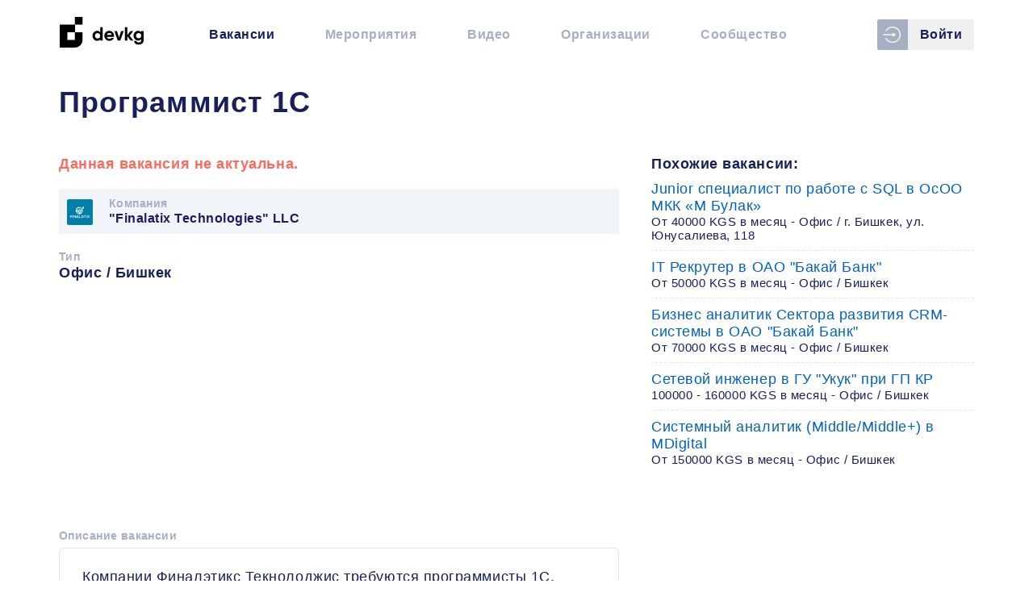

--- FILE ---
content_type: text/html; charset=utf-8
request_url: https://devkg.com/ru/jobs/programmist-1s-finalatix-technologies-llc-3226
body_size: 22769
content:
<!doctype html>
<html data-n-head-ssr lang="ru-RU" data-n-head="%7B%22lang%22:%7B%22ssr%22:%22ru-RU%22%7D%7D">
<head >
  <meta data-n-head="ssr" charset="utf-8"><meta data-n-head="ssr" name="name" content="DevKG"><meta data-n-head="ssr" name="viewport" content="width=device-width, initial-scale=1"><meta data-n-head="ssr" name="msapplication-TileColor" content="#ffffff"><meta data-n-head="ssr" name="theme-color" content="#ffffff"><meta data-n-head="ssr" name="google-site-verification" content="3q6l4fbzq5I3KLTupR-Cn1pyzJH5VIlsxuldQhy3olE"><meta data-n-head="ssr" name="yandex-verification" content="4b537ef7138f45aa"><meta data-n-head="ssr" name="author" content="DevKG"><meta data-n-head="ssr" data-hid="charset" charset="utf-8"><meta data-n-head="ssr" data-hid="mobile-web-app-capable" name="mobile-web-app-capable" content="yes"><meta data-n-head="ssr" data-hid="apple-mobile-web-app-title" name="apple-mobile-web-app-title" content="DevKG Community"><meta data-n-head="ssr" data-hid="og:site_name" name="og:site_name" property="og:site_name" content="DevKG Community"><meta data-n-head="ssr" data-hid="keywords" name="keywords" content="DevKG, &quot;finalatix technologies&quot; llc, вакансия, работа в IT, удаленная работа, бишкек, работать из дома, програмист, разработчики из кыргызстана, фриланс, ремоут, релокейт, офис в бишкеке, аутсорс, аутстаф, разработчик, программист"><meta data-n-head="ssr" data-hid="description" name="description" content=" Компании Финалэтикс Текнолоджис требуются программисты 1С. Требования: - Опыт в программировании на платформах 1с - Разработка отчётов на СКД, внешних отчётов и обработок - прикладное решение для типовых и не типовых конфигураций - поддержка и консультация пользователей по 1с - создание новых элеме"><meta data-n-head="ssr" data-hid="og:title" property="og:title" content="Программист 1С - вакансия компании &quot;Finalatix Technologies&quot; LLC - DevKG"><meta data-n-head="ssr" data-hid="og:description" property="og:description" content=" Компании Финалэтикс Текнолоджис требуются программисты 1С. Требования: - Опыт в программировании на платформах 1с - Разработка отчётов на СКД, внешних отчётов и обработок - прикладное решение для типовых и не типовых конфигураций - поддержка и консультация пользователей по 1с - создание новых элеме"><meta data-n-head="ssr" data-hid="og:type" property="og:type" content="website"><meta data-n-head="ssr" data-hid="og:url" property="og:url" content="https://devkg.com/ru/jobs/programmist-1s-finalatix-technologies-llc-3226"><meta data-n-head="ssr" data-hid="og:image" property="og:image" content="https://devkg.com/job-cover-default.png"><meta data-n-head="ssr" data-hid="twitter:card" name="twitter:card" content="summary"><meta data-n-head="ssr" data-hid="twitter:title" name="twitter:title" content="Программист 1С - вакансия компании &quot;Finalatix Technologies&quot; LLC - DevKG"><meta data-n-head="ssr" data-hid="twitter:description" name="twitter:description" content=" Компании Финалэтикс Текнолоджис требуются программисты 1С. Требования: - Опыт в программировании на платформах 1с - Разработка отчётов на СКД, внешних отчётов и обработок - прикладное решение для типовых и не типовых конфигураций - поддержка и консультация пользователей по 1с - создание новых элеме"><meta data-n-head="ssr" data-hid="twitter:image" name="twitter:image" content="https://devkg.com/job-cover-default.png"><meta data-n-head="ssr" data-hid="twitter:image:alt" name="twitter:image:alt" content="Программист 1С"><meta data-n-head="ssr" data-hid="og:locale" property="og:locale" content="ru_RU"><title>Программист 1С - вакансия компании &quot;Finalatix Technologies&quot; LLC - DevKG</title><link data-n-head="ssr" rel="icon" type="image/png" href="/favicon.ico"><link data-n-head="ssr" rel="apple-touch-icon" sizes="180x180" href="/apple-touch-icon.png"><link data-n-head="ssr" rel="icon" type="image/png" sizes="32x32" href="/favicon-32x32.png"><link data-n-head="ssr" rel="icon" type="image/png" sizes="16x16" href="/favicon-16x16.png"><link data-n-head="ssr" rel="mask-icon" href="/safari-pinned-tab.svg" color="#ffffff"><link data-n-head="ssr" rel="alternate" type="application/rss+xml" title="DevKG - Вакансии" href="https://devkg.com/rss/jobs.xml"><link data-n-head="ssr" rel="alternate" type="application/rss+xml" title="DevKG - Мероприятия" href="https://devkg.com/rss/events.xml"><link data-n-head="ssr" rel="alternate" type="application/rss+xml" title="DevKG - Видео" href="https://devkg.com/rss/meetups.xml"><link data-n-head="ssr" data-hid="shortcut-icon" rel="shortcut icon" href="/js/icons/icon_64x64.490a10.png"><link data-n-head="ssr" data-hid="apple-touch-icon" rel="apple-touch-icon" href="/js/icons/icon_512x512.490a10.png" sizes="512x512"><link data-n-head="ssr" rel="manifest" href="/js/manifest.7c8bfea6.json" data-hid="manifest"><link data-n-head="ssr" data-hid="canonical" rel="canonical" href="https://devkg.com/ru/jobs/programmist-1s-finalatix-technologies-llc-3226"><link data-n-head="ssr" data-hid="alternate-hreflang-ru-RU" rel="alternate" href="/ru/jobs/programmist-1s-finalatix-technologies-llc-3226" hreflang="ru-RU"><script data-n-head="ssr" data-hid="adsbygoogle-script" defer crossorigin="anonymous" src="//pagead2.googlesyndication.com/pagead/js/adsbygoogle.js?client=ca-pub-6356113124168472" type="795eb61dafaa9094f4d95987-text/javascript"></script><script data-n-head="ssr" data-hid="adsbygoogle" type="795eb61dafaa9094f4d95987-text/javascript">if (!window.__abg_called){ (adsbygoogle=window.adsbygoogle||[]).pauseAdRequests=0;
         (window.adsbygoogle = window.adsbygoogle || []).push({
    google_ad_client: "ca-pub-6356113124168472",
    enable_page_level_ads: false,
    overlays: {bottom: false}
  }); window.__abg_called = true;}</script><link rel="preload" href="/js/e4a3758.js" as="script"><link rel="preload" href="/js/9a99d1b.js" as="script"><link rel="preload" href="/js/6794499.js" as="script"><link rel="preload" href="/js/d939def.js" as="script"><link rel="preload" href="/js/cebef44.js" as="script"><link rel="preload" href="/js/7ffb45b.js" as="script"><link rel="preload" href="/js/270b14a.js" as="script"><link rel="preload" href="/js/a185749.js" as="script"><style data-vue-ssr-id="73a3b64c:0 b8d2539e:0 53282168:0 82542388:0 cf4de2b8:0 cf4de2b8:1 40586dd6:0 e9ae8f12:0 53fcb230:0 d3962760:0 9300227a:0">@font-face{font-family:"devkg";font-style:normal;font-weight:400;src:url(/fonts/devkg.eot);src:url(/fonts/devkg.eot?#iefix) format("embedded-opentype"),url(/fonts/devkg.woff) format("woff"),url(/fonts/devkg.ttf) format("truetype"),url(/fonts/devkg.svg#devkg) format("svg")}.icon{align-items:center;display:inline-flex;justify-content:center}[data-icon]:before{content:attr(data-icon)}[class*=" icon-"]:before,[class^=icon-]:before,[data-icon]:before{font-family:"devkg"!important;font-feature-settings:normal!important;font-style:normal!important;font-variant:normal!important;font-weight:400!important;text-transform:none!important;speak:none;line-height:1;-webkit-font-smoothing:antialiased;-moz-osx-font-smoothing:grayscale}.icon-facebook:before{content:"\63"}.icon-github:before{content:"\64"}.icon-youtube:before{content:"\67"}.icon-telegram:before{content:"\61"}.icon-trash:before{content:"\65"}.icon-devkg:before{content:"\68"}.icon-google-plus:before{content:"\69"}.icon-websites:before{content:"\6a"}.icon-login:before{content:"\62"}.icon-plus:before{content:"\6b"}.icon-bars:before{content:"\6c"}.icon-vk:before{content:"\66"}
.vue-modal-resizer{bottom:0;cursor:se-resize;height:12px;overflow:hidden;right:0;width:12px;z-index:9999999}.vue-modal-resizer,.vue-modal-resizer:after{background:#0000;display:block;position:absolute}.vue-modal-resizer:after{border-bottom:10px solid #ddd;border-left:10px solid #0000;content:"";height:0;left:0;top:0;width:0}.vue-modal-resizer.clicked:after{border-bottom:10px solid #369be9}.v--modal-block-scroll{overflow:hidden;width:100vw}.v--modal-overlay{background:#0003;box-sizing:border-box;height:100vh;left:0;opacity:1;position:fixed;top:0;width:100%;z-index:999}.v--modal-overlay.scrollable{height:100%;min-height:100vh;overflow-y:auto;-webkit-overflow-scrolling:touch}.v--modal-overlay .v--modal-background-click{height:auto;min-height:100%;width:100%}.v--modal-overlay .v--modal-box{box-sizing:border-box;overflow:hidden;position:relative}.v--modal-overlay.scrollable .v--modal-box{margin-bottom:2px}.v--modal{background-color:#fff;border-radius:3px;box-shadow:0 20px 60px -2px #1b213a66;padding:0;text-align:left}.v--modal.v--modal-fullscreen{height:100vh;left:0;margin:0;top:0;width:100vw}.v--modal-top-right{display:block;position:absolute;right:0;top:0}.overlay-fade-enter-active,.overlay-fade-leave-active{transition:all .2s}.overlay-fade-enter,.overlay-fade-leave-active{opacity:0}.nice-modal-fade-enter-active,.nice-modal-fade-leave-active{transition:all .4s}.nice-modal-fade-enter,.nice-modal-fade-leave-active{opacity:0;transform:translateY(-20px)}.vue-dialog div{box-sizing:border-box}.vue-dialog .dialog-flex{height:100%;width:100%}.vue-dialog .dialog-content{flex:1 0 auto;font-size:14px;padding:15px;width:100%}.vue-dialog .dialog-c-title{font-weight:600;padding-bottom:15px}.vue-dialog .vue-dialog-buttons{border-top:1px solid #eee;display:flex;flex:0 1 auto;width:100%}.vue-dialog .vue-dialog-buttons-none{padding-bottom:15px;width:100%}.vue-dialog-button{background:#0000;border:0;box-sizing:border-box;color:inherit;cursor:pointer;font-size:12px!important;height:40px;line-height:40px;font:inherit;margin:0;outline:none;padding:0}.vue-dialog-button:hover{background:#00000003}.vue-dialog-button:active{background:rgba(0,0,0,.025)}.vue-dialog-button:not(:first-of-type){border-left:1px solid #eee}
.vgt-table.striped tbody tr:nth-of-type(odd){background-color:rgba(51,68,109,.03)}.vgt-right-align{text-align:right}.vgt-left-align{text-align:left}.vgt-center-align{text-align:center}.vgt-pull-left{float:left!important}.vgt-pull-right{float:right!important}.vgt-clearfix:after{clear:both;content:"";display:block}.vgt-responsive{overflow-x:auto;position:relative;width:100%}.vgt-text-disabled{color:#909399}.sr-only{clip:rect(0 0 0 0);clip-path:inset(50%);height:1px;overflow:hidden;position:absolute;white-space:nowrap;width:1px}.vgt-wrap{position:relative}.vgt-fixed-header{overflow-x:auto;position:absolute;z-index:10}table.vgt-table{background-color:#fff;border:1px solid #dcdfe6;border-collapse:collapse;font-size:16px;max-width:100%;table-layout:auto;width:100%}table.vgt-table td{border-bottom:1px solid #dcdfe6;color:#606266;padding:.75em;vertical-align:top}table.vgt-table tr.clickable{cursor:pointer}table.vgt-table tr.clickable:hover{background-color:#f1f5fd}.vgt-table th{padding:.75em 1.5em .75em .75em;position:relative;vertical-align:middle}.vgt-table th.sortable button{-webkit-appearance:none;-moz-appearance:none;appearance:none;background:0 0;border:none;height:100%;left:0;position:absolute;top:0;width:100%}.vgt-table th.sortable button:focus{outline:0}.vgt-table th.sortable button:after{border-bottom:5px solid #606266;margin-top:-7px}.vgt-table th.sortable button:after,.vgt-table th.sortable button:before{border-left:5px solid transparent;border-right:5px solid transparent;content:"";height:0;position:absolute;right:6px;top:50%;width:0}.vgt-table th.sortable button:before{border-top:5px solid #606266;margin-bottom:-7px}.vgt-table th.line-numbers,.vgt-table th.vgt-checkbox-col{border-right:1px solid #dcdfe6;color:#606266;padding:0 .75em;word-wrap:break-word;background:linear-gradient(#f4f5f8,#f1f3f6);text-align:center;width:25px}.vgt-table th.filter-th{padding:.75em}.vgt-table th.vgt-row-header{background-color:#fafafb;border-bottom:2px solid #dcdfe6;border-top:2px solid #dcdfe6}.vgt-table th.vgt-row-header .triangle{border-radius:15%;height:24px;margin:0 8px;position:relative;width:24px}.vgt-table th.vgt-row-header .triangle:after{border-bottom:6px solid transparent;border-left:6px solid #606266;border-top:6px solid transparent;content:"";display:block;left:50%;margin-left:-3px;margin-top:-6px;position:absolute;top:50%;transition:transform .3s ease}.vgt-table th.vgt-row-header .triangle.expand:after{transform:rotate(90deg)}.vgt-table thead th{background:linear-gradient(#f4f5f8,#f1f3f6);border-bottom:1px solid #dcdfe6;color:#606266;padding-right:1.5em;vertical-align:bottom}.vgt-table thead th.vgt-checkbox-col{vertical-align:middle}.vgt-table thead th.sorting-asc button:after{border-bottom:5px solid #409eff}.vgt-table thead th.sorting-desc button:before{border-top:5px solid #409eff}.vgt-input,.vgt-select{background-color:#fff;background-image:none;border:1px solid #dcdfe6;border-radius:4px;box-sizing:border-box;color:#606266;display:block;font-size:14px;font-weight:400;height:32px;line-height:1;padding:6px 12px;transition:border-color .2s cubic-bezier(.645,.045,.355,1);width:100%}.vgt-input::-moz-placeholder,.vgt-select::-moz-placeholder{color:#606266;opacity:.3}.vgt-input::placeholder,.vgt-select::placeholder{color:#606266;opacity:.3}.vgt-input:focus,.vgt-select:focus{border-color:#409eff;outline:0}.vgt-loading{margin-top:117px;position:absolute;width:100%;z-index:10}.vgt-loading__content{background-color:#c0dfff;border-radius:3px;color:#409eff;padding:7px 30px}.vgt-inner-wrap.is-loading{opacity:.5;pointer-events:none}.vgt-table.bordered td,.vgt-table.bordered th{border:1px solid #dcdfe6}.vgt-table.bordered th.vgt-row-header{border-bottom:3px solid #dcdfe6}.vgt-wrap.rtl{direction:rtl}.vgt-wrap.rtl .vgt-table thead th,.vgt-wrap.rtl .vgt-table.condensed thead th{padding-left:1.5em;padding-right:.75em}.vgt-wrap.rtl .vgt-table th.sorting-asc:after,.vgt-wrap.rtl .vgt-table th.sorting:after{margin-left:0;margin-right:5px}.vgt-wrap.rtl .vgt-table th.sortable:after,.vgt-wrap.rtl .vgt-table th.sortable:before{left:6px;right:inherit}.vgt-table.condensed td,.vgt-table.condensed th.vgt-row-header{padding:.4em}@media (max-width:576px){.vgt-compact *{box-sizing:border-box}.vgt-compact tbody,.vgt-compact td,.vgt-compact tr{display:block;width:100%}.vgt-compact thead{display:none}.vgt-compact tr{margin-bottom:15px}.vgt-compact td{position:relative;text-align:right}.vgt-compact td:before{content:attr(data-label);float:left;font-weight:700;left:0;padding-left:10px;position:relative;text-align:left;width:40%}.vgt-compact th.line-numbers{display:block;padding:.3em 1em!important;width:100%!important}}.vgt-global-search{align-items:stretch;background:linear-gradient(#f4f5f8,#f1f3f6);border:1px solid #dcdfe6;border-bottom:0;display:flex;flex-wrap:nowrap;padding:5px 0}.vgt-global-search form{display:flex}.vgt-global-search form label{margin-top:3px}.vgt-global-search__input{flex-grow:1;padding-left:40px;position:relative}.vgt-global-search__input .input__icon{left:0;max-width:32px;position:absolute}.vgt-global-search__input .input__icon .magnifying-glass{border:2px solid #494949;border-radius:50%;display:block;height:16px;margin-left:8px;margin-top:3px;position:relative;width:16px}.vgt-global-search__input .input__icon .magnifying-glass:before{background:#494949;border-radius:2px;bottom:-5px;content:"";display:block;height:4px;position:absolute;right:-7px;transform:rotate(45deg);-webkit-transform:rotate(45deg);-moz-transform:rotate(45deg);-ms-transform:rotate(45deg);-o-transform:rotate(45deg);width:8px}.vgt-global-search__actions{margin-left:10px}.vgt-selection-info-row{background:#fdf9e8;border-left:1px solid #dcdfe6;border-right:1px solid #dcdfe6;border-top:1px solid #dcdfe6;color:#d3aa3b;font-size:13px;font-weight:700;padding:5px 16px}.vgt-selection-info-row a{display:inline-block;font-weight:700;margin-left:10px}.vgt-wrap__actions-footer,.vgt-wrap__footer{border:1px solid #dcdfe6}.vgt-wrap__footer{background:linear-gradient(#f4f5f8,#f1f3f6);color:#606266;font-size:1.1rem;padding:1em}.vgt-wrap__footer .footer__row-count{padding-right:3px;position:relative}.vgt-wrap__footer .footer__row-count__label,.vgt-wrap__footer .footer__row-count__select{display:inline-block;vertical-align:middle}.vgt-wrap__footer .footer__row-count__label{font-size:1.1rem}.vgt-wrap__footer .footer__row-count__select{-webkit-appearance:none;-moz-appearance:none;appearance:none;background-color:transparent;border:0;border-radius:0;color:#606266;font-size:1.1rem;font-weight:700;height:auto;margin-left:8px;padding:0 15px 0 5px;width:auto}.vgt-wrap__footer .footer__row-count__select::-ms-expand{display:none}.vgt-wrap__footer .footer__row-count__select:focus{border-color:#409eff;outline:0}.vgt-wrap__footer .footer__row-count:after{border:6px solid transparent;border-bottom:none;border-top-color:#606266;content:"";display:block;height:0;margin-top:-1px;pointer-events:none;position:absolute;right:6px;top:50%;width:0}.vgt-wrap__footer .footer__navigation{font-size:1.1rem}.vgt-wrap__footer .footer__navigation>button:first-of-type{margin-right:16px}.vgt-wrap__footer .footer__navigation__info,.vgt-wrap__footer .footer__navigation__page-btn,.vgt-wrap__footer .footer__navigation__page-info{color:#909399;display:inline-block;vertical-align:middle}.vgt-wrap__footer .footer__navigation__page-btn{-webkit-appearance:none;-moz-appearance:none;appearance:none;background:0 0;border:none;color:#606266;font-weight:700;-webkit-text-decoration:none;text-decoration:none;vertical-align:middle;white-space:nowrap}.vgt-wrap__footer .footer__navigation__page-btn:hover{cursor:pointer}.vgt-wrap__footer .footer__navigation__page-btn.disabled,.vgt-wrap__footer .footer__navigation__page-btn.disabled:hover{cursor:not-allowed;opacity:.5}.vgt-wrap__footer .footer__navigation__page-btn.disabled .chevron.left:after,.vgt-wrap__footer .footer__navigation__page-btn.disabled:hover .chevron.left:after{border-right-color:#606266}.vgt-wrap__footer .footer__navigation__page-btn.disabled .chevron.right:after,.vgt-wrap__footer .footer__navigation__page-btn.disabled:hover .chevron.right:after{border-left-color:#606266}.vgt-wrap__footer .footer__navigation__page-btn span{display:inline-block;font-size:1.1rem;vertical-align:middle}.vgt-wrap__footer .footer__navigation__page-btn .chevron{border-radius:15%;display:inline-block;height:24px;margin:0;position:relative;vertical-align:middle;width:24px}.vgt-wrap__footer .footer__navigation__page-btn .chevron:after{border-bottom:6px solid transparent;border-top:6px solid transparent;content:"";display:block;left:50%;margin-top:-6px;position:absolute;top:50%}.vgt-wrap__footer .footer__navigation__page-btn .chevron.left:after{border-right:6px solid #409eff;margin-left:-3px}.vgt-wrap__footer .footer__navigation__page-btn .chevron.right:after{border-left:6px solid #409eff;margin-left:-3px}.vgt-wrap__footer .footer__navigation__info,.vgt-wrap__footer .footer__navigation__page-info{display:inline-block;margin:0 16px}.vgt-wrap__footer .footer__navigation__page-info span{display:inline-block;vertical-align:middle}.vgt-wrap__footer .footer__navigation__page-info__current-entry{display:inline-block;font-weight:700;margin:0 10px;text-align:center;vertical-align:middle;width:30px}@media only screen and (max-width:750px){.vgt-wrap__footer .footer__navigation__info{display:none}.vgt-wrap__footer .footer__navigation__page-btn{margin-left:16px}}.vgt-table.nocturnal{background-color:#324057;border:1px solid #435169}.vgt-table.nocturnal tr.clickable:hover{background-color:#445168}.vgt-table.nocturnal td{border-bottom:1px solid #435169;color:#c7ced8}.vgt-table.nocturnal th.line-numbers,.vgt-table.nocturnal th.vgt-checkbox-col{background:linear-gradient(#2c394f,#2c394f);border-right:1px solid #435169;color:#c7ced8}.vgt-table.nocturnal thead th{background:linear-gradient(#2c394f,#2c394f);border-bottom:1px solid #435169;color:#c7ced8}.vgt-table.nocturnal thead th.sortable:before{border-top-color:#3e5170}.vgt-table.nocturnal thead th.sortable:after{border-bottom-color:#3e5170}.vgt-table.nocturnal thead th.sortable.sorting-asc{color:#fff}.vgt-table.nocturnal thead th.sortable.sorting-asc:after{border-bottom-color:#409eff}.vgt-table.nocturnal thead th.sortable.sorting-desc{color:#fff}.vgt-table.nocturnal thead th.sortable.sorting-desc:before{border-top-color:#409eff}.vgt-table.nocturnal.bordered td,.vgt-table.nocturnal.bordered th{border:1px solid #435169}.vgt-table.nocturnal .vgt-input,.vgt-table.nocturnal .vgt-select{background-color:#232d3f;border:1px solid #435169;color:#c7ced8}.vgt-table.nocturnal .vgt-input::-moz-placeholder,.vgt-table.nocturnal .vgt-select::-moz-placeholder{color:#c7ced8;opacity:.3}.vgt-table.nocturnal .vgt-input::placeholder,.vgt-table.nocturnal .vgt-select::placeholder{color:#c7ced8;opacity:.3}.vgt-wrap.nocturnal .vgt-wrap__footer{background:linear-gradient(#2c394f,#2c394f);border:1px solid #435169;color:#c7ced8}.vgt-wrap.nocturnal .vgt-wrap__footer .footer__row-count{position:relative}.vgt-wrap.nocturnal .vgt-wrap__footer .footer__row-count__label{color:#8290a7}.vgt-wrap.nocturnal .vgt-wrap__footer .footer__row-count__select{-webkit-appearance:none;-moz-appearance:none;appearance:none;background:#232d3f;border:none;border-radius:3px;color:#c7ced8;padding-left:10px;padding-right:15px;text-align:center}.vgt-wrap.nocturnal .vgt-wrap__footer .footer__row-count__select:focus{border-color:#409eff}.vgt-wrap.nocturnal .vgt-wrap__footer .footer__row-count:after{border:6px solid transparent;border-bottom:none;border-top-color:#c7ced8;content:"";display:block;height:0;margin-top:-1px;pointer-events:none;position:absolute;right:6px;top:50%;width:0}.vgt-wrap.nocturnal .vgt-wrap__footer .footer__navigation__page-btn{color:#c7ced8}.vgt-wrap.nocturnal .vgt-wrap__footer .footer__navigation__page-btn.disabled .chevron.left:after,.vgt-wrap.nocturnal .vgt-wrap__footer .footer__navigation__page-btn.disabled:hover .chevron.left:after{border-right-color:#c7ced8}.vgt-wrap.nocturnal .vgt-wrap__footer .footer__navigation__page-btn.disabled .chevron.right:after,.vgt-wrap.nocturnal .vgt-wrap__footer .footer__navigation__page-btn.disabled:hover .chevron.right:after{border-left-color:#c7ced8}.vgt-wrap.nocturnal .vgt-wrap__footer .footer__navigation__info,.vgt-wrap.nocturnal .vgt-wrap__footer .footer__navigation__page-info{color:#8290a7}.vgt-wrap.nocturnal .vgt-global-search{background:linear-gradient(#2c394f,#2c394f);border:1px solid #435169}.vgt-wrap.nocturnal .vgt-global-search__input .input__icon .magnifying-glass{border:2px solid #3f4c63}.vgt-wrap.nocturnal .vgt-global-search__input .input__icon .magnifying-glass:before{background:#3f4c63}.vgt-wrap.nocturnal .vgt-global-search__input .vgt-input,.vgt-wrap.nocturnal .vgt-global-search__input .vgt-select{background-color:#232d3f;border:1px solid #435169;color:#c7ced8}.vgt-wrap.nocturnal .vgt-global-search__input .vgt-input::-moz-placeholder,.vgt-wrap.nocturnal .vgt-global-search__input .vgt-select::-moz-placeholder{color:#c7ced8;opacity:.3}.vgt-wrap.nocturnal .vgt-global-search__input .vgt-input::placeholder,.vgt-wrap.nocturnal .vgt-global-search__input .vgt-select::placeholder{color:#c7ced8;opacity:.3}.vgt-table.black-rhino{background-color:#dfe5ee;border:1px solid #435169}.vgt-table.black-rhino tr.clickable:hover{background-color:#fff}.vgt-table.black-rhino td{border-bottom:1px solid #bbc5d6;color:#49515e}.vgt-table.black-rhino th.line-numbers,.vgt-table.black-rhino th.vgt-checkbox-col{background:linear-gradient(#4c5c79,#4e5d7c);border-right:1px solid #435169;color:#dae2f0}.vgt-table.black-rhino thead th{background:linear-gradient(#4c5c79,#4e5d7c);border-bottom:1px solid #435169;color:#dae2f0;text-shadow:1px 1px #3e5170}.vgt-table.black-rhino thead th.sortable:before{border-top-color:#607498}.vgt-table.black-rhino thead th.sortable:after{border-bottom-color:#607498}.vgt-table.black-rhino thead th.sortable.sorting-asc{color:#fff}.vgt-table.black-rhino thead th.sortable.sorting-asc:after{border-bottom-color:#409eff}.vgt-table.black-rhino thead th.sortable.sorting-desc:before{border-top-color:#409eff}.vgt-table.black-rhino.bordered td{border:1px solid #bbc5d6}.vgt-table.black-rhino.bordered th{border:1px solid #435169}.vgt-table.black-rhino .vgt-input,.vgt-table.black-rhino .vgt-select{background-color:#34445f;border:1px solid transparent;color:#dae2f0}.vgt-table.black-rhino .vgt-input::-moz-placeholder,.vgt-table.black-rhino .vgt-select::-moz-placeholder{color:#dae2f0;opacity:.3}.vgt-table.black-rhino .vgt-input::placeholder,.vgt-table.black-rhino .vgt-select::placeholder{color:#dae2f0;opacity:.3}.vgt-wrap.black-rhino .vgt-wrap__footer{background:linear-gradient(#4c5c79,#4e5d7c);border:1px solid #435169;color:#dae2f0}.vgt-wrap.black-rhino .vgt-wrap__footer .footer__row-count{padding-right:3px;position:relative}.vgt-wrap.black-rhino .vgt-wrap__footer .footer__row-count__label{color:#98a5b9}.vgt-wrap.black-rhino .vgt-wrap__footer .footer__row-count__select{-webkit-appearance:none;-moz-appearance:none;appearance:none;background:#34445f;border:none;border-radius:3px;color:#49515e;padding-left:5px;padding-right:15px}.vgt-wrap.black-rhino .vgt-wrap__footer .footer__row-count__select::-ms-expand{display:none}.vgt-wrap.black-rhino .vgt-wrap__footer .footer__row-count__select:focus{border-color:#409eff}.vgt-wrap.black-rhino .vgt-wrap__footer .footer__row-count:after{border:6px solid transparent;border-bottom:none;border-top-color:#49515e;content:"";display:block;height:0;margin-top:-1px;pointer-events:none;position:absolute;right:6px;top:50%;width:0}.vgt-wrap.black-rhino .vgt-wrap__footer .footer__navigation__page-btn{color:#dae2f0}.vgt-wrap.black-rhino .vgt-wrap__footer .footer__navigation__page-btn.disabled .chevron.left:after,.vgt-wrap.black-rhino .vgt-wrap__footer .footer__navigation__page-btn.disabled:hover .chevron.left:after{border-right-color:#dae2f0}.vgt-wrap.black-rhino .vgt-wrap__footer .footer__navigation__page-btn.disabled .chevron.right:after,.vgt-wrap.black-rhino .vgt-wrap__footer .footer__navigation__page-btn.disabled:hover .chevron.right:after{border-left-color:#dae2f0}.vgt-wrap.black-rhino .vgt-wrap__footer .footer__navigation__info,.vgt-wrap.black-rhino .vgt-wrap__footer .footer__navigation__page-info{color:#dae2f0}.vgt-wrap.black-rhino .vgt-global-search{background:linear-gradient(#4c5c79,#4e5d7c);border:1px solid #435169}.vgt-wrap.black-rhino .vgt-global-search__input .input__icon .magnifying-glass{border:2px solid #3f4c63}.vgt-wrap.black-rhino .vgt-global-search__input .input__icon .magnifying-glass:before{background:#3f4c63}.vgt-wrap.black-rhino .vgt-global-search__input .vgt-input,.vgt-wrap.black-rhino .vgt-global-search__input .vgt-select{background-color:#44516c;border:1px solid transparent;color:#dae2f0}.vgt-wrap.black-rhino .vgt-global-search__input .vgt-input::-moz-placeholder,.vgt-wrap.black-rhino .vgt-global-search__input .vgt-select::-moz-placeholder{color:#dae2f0;opacity:.3}.vgt-wrap.black-rhino .vgt-global-search__input .vgt-input::placeholder,.vgt-wrap.black-rhino .vgt-global-search__input .vgt-select::placeholder{color:#dae2f0;opacity:.3}.vgt-inner-wrap{border-radius:.25rem;box-shadow:0 1px 3px 0 rgba(50,50,93,.1),0 1px 2px 0 rgba(50,50,93,.06)}.vgt-table.polar-bear{background-color:#fff;border:1px solid #e3e8ee;border-bottom:none;border-collapse:separate;border-radius:.25rem;border-spacing:0;font-size:1rem}.vgt-table.polar-bear td{border-bottom:1px solid #e4ebf3;color:#525f7f;padding:1em .75em}.vgt-table.polar-bear td.vgt-right-align{text-align:right}.vgt-table.polar-bear th.line-numbers,.vgt-table.polar-bear th.vgt-checkbox-col{background:#f7fafc;border-right:1px solid #e3e8ee;color:#394567}.vgt-table.polar-bear thead th{background:#f7fafc;border-bottom:1px solid #e3e8ee;color:#667b94;font-weight:600}.vgt-table.polar-bear thead th.sorting-asc,.vgt-table.polar-bear thead th.sorting-desc{color:#5e72e4}.vgt-table.polar-bear thead th.sorting-desc:before{border-top:5px solid #7485e8}.vgt-table.polar-bear thead th.sorting-asc:after{border-bottom:5px solid #7485e8}.vgt-table.polar-bear thead th .vgt-input,.vgt-table.polar-bear thead th .vgt-select{border:1px solid #e4ebf3;box-shadow:0 1px 2px 0 rgba(0,0,0,.05);height:2.75em}.vgt-table.polar-bear thead th .vgt-input:focus,.vgt-table.polar-bear thead th .vgt-select:focus{border-color:#cae0fe;outline:0}.vgt-table.polar-bear thead tr:first-child th:first-child{border-top-left-radius:.25rem}.vgt-table.polar-bear thead tr:first-child th:last-child{border-top-right-radius:.25rem}.vgt-table.polar-bear.bordered td{background:#fff;border:1px solid #e3e8ee}.vgt-table.polar-bear.bordered th{border:1px solid #e3e8ee}.vgt-wrap.polar-bear .vgt-wrap__footer{background:linear-gradient(#f7fafc,#f7fafc);border:1px solid #e3e8ee;border-bottom:0;border-top:0;color:#394567}.vgt-wrap.polar-bear .vgt-wrap__footer .footer__row-count{padding-right:3px;position:relative}.vgt-wrap.polar-bear .vgt-wrap__footer .footer__row-count__label{color:#98a5b9}.vgt-wrap.polar-bear .vgt-wrap__footer .footer__row-count__select{-webkit-appearance:none;-moz-appearance:none;appearance:none;background:#fff;border:1px solid #e4ebf3;border-radius:3px;box-shadow:0 1px 2px 0 rgba(0,0,0,.05);color:#525f7f;padding:5px 30px 5px 5px;text-align:center}.vgt-wrap.polar-bear .vgt-wrap__footer .footer__row-count__select::-ms-expand{display:none}.vgt-wrap.polar-bear .vgt-wrap__footer .footer__row-count__select:focus{border-color:#5e72e4}.vgt-wrap.polar-bear .vgt-wrap__footer .footer__row-count:after{border:6px solid transparent;border-bottom:none;border-top-color:#525f7f;content:"";display:block;height:0;margin-top:-3px;pointer-events:none;position:absolute;right:15px;top:50%;width:0}.vgt-wrap.polar-bear .vgt-wrap__footer .footer__navigation__page-btn{color:#394567}.vgt-wrap.polar-bear .vgt-wrap__footer .footer__navigation__page-btn.disabled .chevron.left:after,.vgt-wrap.polar-bear .vgt-wrap__footer .footer__navigation__page-btn.disabled:hover .chevron.left:after{border-right-color:#394567}.vgt-wrap.polar-bear .vgt-wrap__footer .footer__navigation__page-btn.disabled .chevron.right:after,.vgt-wrap.polar-bear .vgt-wrap__footer .footer__navigation__page-btn.disabled:hover .chevron.right:after{border-left-color:#394567}.vgt-wrap.polar-bear .vgt-wrap__footer .footer__navigation__info,.vgt-wrap.polar-bear .vgt-wrap__footer .footer__navigation__page-info{color:#394567}.vgt-wrap.polar-bear .vgt-global-search{background:#f7fafc;border:1px solid #e3e8ee;border-bottom:0;border-top-left-radius:3px;border-top-right-radius:3px}.vgt-wrap.polar-bear .vgt-global-search__input .input__icon .magnifying-glass{border:2px solid #dde3ea}.vgt-wrap.polar-bear .vgt-global-search__input .input__icon .magnifying-glass:before{background:#dde3ea}.vgt-wrap.polar-bear .vgt-global-search__input .vgt-input,.vgt-wrap.polar-bear .vgt-global-search__input .vgt-select{border:1px solid #e4ebf3;box-shadow:0 1px 2px 0 rgba(0,0,0,.05);height:2.75em}.vgt-wrap.polar-bear .vgt-global-search__input .vgt-input::-moz-placeholder,.vgt-wrap.polar-bear .vgt-global-search__input .vgt-select::-moz-placeholder{color:#394567;opacity:.3}.vgt-wrap.polar-bear .vgt-global-search__input .vgt-input::placeholder,.vgt-wrap.polar-bear .vgt-global-search__input .vgt-select::placeholder{color:#394567;opacity:.3}
.nuxt-progress{background-color:#0085ff;height:2px;left:0;opacity:1;position:fixed;right:0;top:0;transition:width .1s,opacity .4s;width:0;z-index:999999}.nuxt-progress.nuxt-progress-notransition{transition:none}.nuxt-progress-failed{background-color:red}
@import url(https://use.typekit.net/col0tlu.css);
.flatpickr-calendar{box-shadow:1px 0 0 #e6e6e6,-1px 0 0 #e6e6e6,0 1px 0 #e6e6e6,0 -1px 0 #e6e6e6,0 3px 13px rgba(0,0,0,.08)}.flatpickr-calendar.hasTime .flatpickr-time{border-top:1px solid #e6e6e6}.flatpickr-calendar.arrowTop:before{border-bottom-color:#e6e6e6}.flatpickr-calendar.arrowBottom:before{border-top-color:#e6e6e6}.flatpickr-months .flatpickr-month,.flatpickr-months .flatpickr-next-month,.flatpickr-months .flatpickr-prev-month{color:rgba(0,0,0,.9);fill:rgba(0,0,0,.9)}.flatpickr-months .flatpickr-next-month:hover,.flatpickr-months .flatpickr-prev-month:hover{color:#959ea9}.numInputWrapper span{border:1px solid rgba(57,57,57,.15)}.numInputWrapper span.arrowUp:after{border-bottom:4px solid rgba(57,57,57,.6)}.numInputWrapper span.arrowDown:after{border-top:4px solid rgba(57,57,57,.6)}.numInputWrapper span svg path{fill:rgba(0,0,0,.5)}.flatpickr-current-month .numInputWrapper span.arrowUp:after{border-bottom-color:rgba(0,0,0,.9)}.flatpickr-current-month .numInputWrapper span.arrowDown:after{border-top-color:rgba(0,0,0,.9)}.flatpickr-current-month input.cur-year[disabled],.flatpickr-current-month input.cur-year[disabled]:hover{color:rgba(0,0,0,.5)}.dayContainer+.dayContainer{box-shadow:-1px 0 0 #e6e6e6}.flatpickr-day{color:#393939}.flatpickr-day.inRange,.flatpickr-day.nextMonthDay.inRange,.flatpickr-day.nextMonthDay.today.inRange,.flatpickr-day.nextMonthDay:focus,.flatpickr-day.nextMonthDay:hover,.flatpickr-day.prevMonthDay.inRange,.flatpickr-day.prevMonthDay.today.inRange,.flatpickr-day.prevMonthDay:focus,.flatpickr-day.prevMonthDay:hover,.flatpickr-day.today.inRange,.flatpickr-day:focus,.flatpickr-day:hover{background:#e6e6e6;border-color:#e6e6e6}.flatpickr-day.today{border-color:#959ea9}.flatpickr-day.today:focus,.flatpickr-day.today:hover{background:#959ea9;border-color:#959ea9}.flatpickr-day.endRange,.flatpickr-day.endRange.inRange,.flatpickr-day.endRange.nextMonthDay,.flatpickr-day.endRange.prevMonthDay,.flatpickr-day.endRange:focus,.flatpickr-day.endRange:hover,.flatpickr-day.selected,.flatpickr-day.selected.inRange,.flatpickr-day.selected.nextMonthDay,.flatpickr-day.selected.prevMonthDay,.flatpickr-day.selected:focus,.flatpickr-day.selected:hover,.flatpickr-day.startRange,.flatpickr-day.startRange.inRange,.flatpickr-day.startRange.nextMonthDay,.flatpickr-day.startRange.prevMonthDay,.flatpickr-day.startRange:focus,.flatpickr-day.startRange:hover{background:#569ff7;border-color:#569ff7}.flatpickr-day.endRange.startRange+.endRange:not(:nth-child(7n+1)),.flatpickr-day.selected.startRange+.endRange:not(:nth-child(7n+1)),.flatpickr-day.startRange.startRange+.endRange:not(:nth-child(7n+1)){box-shadow:-10px 0 0 #569ff7}.flatpickr-day.inRange{box-shadow:-5px 0 0 #e6e6e6,5px 0 0 #e6e6e6}.flatpickr-day.flatpickr-disabled,.flatpickr-day.flatpickr-disabled:hover,.flatpickr-day.nextMonthDay,.flatpickr-day.notAllowed,.flatpickr-day.notAllowed.nextMonthDay,.flatpickr-day.notAllowed.prevMonthDay,.flatpickr-day.prevMonthDay{border-color:transparent;color:rgba(57,57,57,.3)}.flatpickr-day.flatpickr-disabled,.flatpickr-day.flatpickr-disabled:hover{color:rgba(57,57,57,.1)}.flatpickr-day.week.selected{box-shadow:-5px 0 0 #569ff7,5px 0 0 #569ff7}.flatpickr-weekwrapper .flatpickr-weeks{box-shadow:1px 0 0 #e6e6e6}.flatpickr-weekwrapper span.flatpickr-day,.flatpickr-weekwrapper span.flatpickr-day:hover{color:rgba(57,57,57,.3)}.flatpickr-time .numInputWrapper span.arrowUp:after{border-bottom-color:#393939}.flatpickr-time .numInputWrapper span.arrowDown:after{border-top-color:#393939}.flatpickr-time .flatpickr-am-pm,.flatpickr-time .flatpickr-time-separator,.flatpickr-time input{color:#393939}.flatpickr-time .flatpickr-am-pm:focus,.flatpickr-time .flatpickr-am-pm:hover,.flatpickr-time input:focus,.flatpickr-time input:hover{background:#eee}fieldset[disabled] .multiselect{pointer-events:none}.multiselect__spinner{background:#fff;display:block;height:38px;position:absolute;right:1px;top:1px;width:40px}.multiselect__spinner:after,.multiselect__spinner:before{border:2px solid transparent;border-radius:100%;border-top-color:#41b883;box-shadow:0 0 0 1px transparent;content:"";height:16px;left:50%;margin:-8px 0 0 -8px;position:absolute;top:50%;width:16px}.multiselect__spinner:before{animation:spinning 2.4s cubic-bezier(.41,.26,.2,.62);animation-iteration-count:infinite}.multiselect__spinner:after{animation:spinning 2.4s cubic-bezier(.51,.09,.21,.8);animation-iteration-count:infinite}.multiselect__loading-enter-active,.multiselect__loading-leave-active{opacity:1;transition:opacity .4s ease-in-out}.multiselect__loading-enter,.multiselect__loading-leave-active{opacity:0}.multiselect,.multiselect__input,.multiselect__single{font-family:inherit;font-size:16px;touch-action:manipulation}.multiselect{box-sizing:content-box;color:#35495e;display:block;min-height:40px;position:relative;text-align:left;width:100%}.multiselect *{box-sizing:border-box}.multiselect:focus{outline:none}.multiselect--disabled{background:#ededed;opacity:.6;pointer-events:none}.multiselect--active{z-index:50}.multiselect--active:not(.multiselect--above) .multiselect__current,.multiselect--active:not(.multiselect--above) .multiselect__input,.multiselect--active:not(.multiselect--above) .multiselect__tags{border-bottom-left-radius:0;border-bottom-right-radius:0}.multiselect--active .multiselect__select{transform:rotate(180deg)}.multiselect--above.multiselect--active .multiselect__current,.multiselect--above.multiselect--active .multiselect__input,.multiselect--above.multiselect--active .multiselect__tags{border-top-left-radius:0;border-top-right-radius:0}.multiselect__input,.multiselect__single{background:#fff;border:none;border-radius:5px;box-sizing:border-box;display:inline-block;line-height:20px;margin-bottom:8px;min-height:20px;padding:0 0 0 5px;position:relative;transition:border .1s ease;vertical-align:top;width:100%}.multiselect__input::-moz-placeholder{color:#35495e}.multiselect__input::placeholder{color:#35495e}.multiselect__tag~.multiselect__input,.multiselect__tag~.multiselect__single{width:auto}.multiselect__input:hover,.multiselect__single:hover{border-color:#cfcfcf}.multiselect__input:focus,.multiselect__single:focus{border-color:#a8a8a8;outline:none}.multiselect__single{margin-bottom:8px;padding-left:5px}.multiselect__tags-wrap{display:inline}.multiselect__tags{background:#fff;border:1px solid #e8e8e8;border-radius:5px;display:block;font-size:14px;min-height:40px;padding:8px 40px 0 8px}.multiselect__tag{background:#41b883;border-radius:5px;color:#fff;display:inline-block;line-height:1;margin-bottom:5px;margin-right:10px;max-width:100%;overflow:hidden;padding:4px 26px 4px 10px;position:relative;text-overflow:ellipsis;white-space:nowrap}.multiselect__tag-icon{border-radius:5px;bottom:0;cursor:pointer;font-style:normal;font-weight:700;line-height:22px;margin-left:7px;position:absolute;right:0;text-align:center;top:0;transition:all .2s ease;width:22px}.multiselect__tag-icon:after{color:#266d4d;content:"\D7";font-size:14px}.multiselect__tag-icon:focus,.multiselect__tag-icon:hover{background:#369a6e}.multiselect__tag-icon:focus:after,.multiselect__tag-icon:hover:after{color:#fff}.multiselect__current{border:1px solid #e8e8e8;border-radius:5px;min-height:40px;overflow:hidden;padding:8px 30px 0 12px;white-space:nowrap}.multiselect__current,.multiselect__select{box-sizing:border-box;cursor:pointer;display:block;line-height:16px;margin:0;-webkit-text-decoration:none;text-decoration:none}.multiselect__select{height:38px;padding:4px 8px;position:absolute;right:1px;text-align:center;top:1px;transition:transform .2s ease;width:40px}.multiselect__select:before{border-color:#999 transparent transparent;border-style:solid;border-width:5px 5px 0;color:#999;content:"";margin-top:4px;position:relative;right:0;top:65%}.multiselect__placeholder{color:#adadad;display:inline-block;margin-bottom:10px;padding-top:2px}.multiselect--active .multiselect__placeholder{display:none}.multiselect__content-wrapper{background:#fff;border:1px solid #e8e8e8;border-bottom-left-radius:5px;border-bottom-right-radius:5px;border-top:none;display:block;max-height:240px;overflow:auto;position:absolute;width:100%;z-index:50;-webkit-overflow-scrolling:touch}.multiselect__content{display:inline-block;list-style:none;margin:0;min-width:100%;padding:0;vertical-align:top}.multiselect--above .multiselect__content-wrapper{border-bottom:none;border-bottom-left-radius:0;border-bottom-right-radius:0;border-top:1px solid #e8e8e8;border-top-left-radius:5px;border-top-right-radius:5px;bottom:100%}.multiselect__content::webkit-scrollbar{display:none}.multiselect__element{display:block}.multiselect__option{cursor:pointer;display:block;line-height:16px;min-height:40px;padding:12px;position:relative;-webkit-text-decoration:none;text-decoration:none;text-transform:none;vertical-align:middle;white-space:nowrap}.multiselect__option:after{font-size:13px;line-height:40px;padding-left:20px;padding-right:12px;position:absolute;right:0;top:0}.multiselect__option--highlight{background:#41b883;color:#fff;outline:none}.multiselect__option--highlight:after{background:#41b883;color:#fff;content:attr(data-select)}.multiselect__option--selected{background:#f3f3f3;color:#35495e;font-weight:700}.multiselect__option--selected:after{background:inherit;color:silver;content:attr(data-selected)}.multiselect__option--selected.multiselect__option--highlight{background:#ff6a6a;color:#fff}.multiselect__option--selected.multiselect__option--highlight:after{background:#ff6a6a;color:#fff;content:attr(data-deselect)}.multiselect--disabled .multiselect__current,.multiselect--disabled .multiselect__select{background:#ededed;color:#a6a6a6}.multiselect__option--disabled{background:#ededed!important;color:#a6a6a6!important;cursor:text;pointer-events:none}.multiselect__option--group{background:#ededed;color:#35495e}.multiselect__option--group.multiselect__option--highlight{background:#35495e;color:#fff}.multiselect__option--group.multiselect__option--highlight:after{background:#35495e}.multiselect__option--disabled.multiselect__option--highlight{background:#dedede}.multiselect__option--group-selected.multiselect__option--highlight{background:#ff6a6a;color:#fff}.multiselect__option--group-selected.multiselect__option--highlight:after{background:#ff6a6a;color:#fff;content:attr(data-deselect)}.multiselect-enter-active,.multiselect-leave-active{transition:all .15s ease}.multiselect-enter,.multiselect-leave-active{opacity:0}.multiselect__strong{display:inline-block;line-height:20px;margin-bottom:8px;vertical-align:top}[dir=rtl] .multiselect{text-align:right}[dir=rtl] .multiselect__select{left:1px;right:auto}[dir=rtl] .multiselect__tags{padding:8px 8px 0 40px}[dir=rtl] .multiselect__content{text-align:right}[dir=rtl] .multiselect__option:after{left:0;right:auto}[dir=rtl] .multiselect__clear{left:12px;right:auto}[dir=rtl] .multiselect__spinner{left:1px;right:auto}@keyframes spinning{0%{transform:rotate(0)}to{transform:rotate(2turn)}}.flatpickr-calendar{animation:none;background:transparent;background:#fff;border:0;border-radius:5px;box-shadow:1px 0 0 #eee,-1px 0 0 #eee,0 1px 0 #eee,0 -1px 0 #eee,0 3px 13px rgba(0,0,0,.08);box-sizing:border-box;direction:ltr;display:none;font-size:14px;line-height:24px;opacity:0;padding:0;position:absolute;text-align:center;touch-action:manipulation;visibility:hidden}.flatpickr-calendar.inline,.flatpickr-calendar.open{max-height:640px;opacity:1;visibility:visible}.flatpickr-calendar.open{display:inline-block;z-index:99999}.flatpickr-calendar.animate.open{animation:fpFadeInDown .3s cubic-bezier(.23,1,.32,1)}.flatpickr-calendar.inline{display:block;position:relative;top:2px}.flatpickr-calendar.static{position:absolute;top:calc(100% + 2px)}.flatpickr-calendar.static.open{display:block;z-index:999}.flatpickr-calendar.multiMonth .flatpickr-days .dayContainer:nth-child(n+1) .flatpickr-day.inRange:nth-child(7n+7){box-shadow:none!important}.flatpickr-calendar.multiMonth .flatpickr-days .dayContainer:nth-child(n+2) .flatpickr-day.inRange:nth-child(7n+1){box-shadow:-2px 0 0 #e6e6e6,5px 0 0 #e6e6e6}.flatpickr-calendar .hasTime .dayContainer,.flatpickr-calendar .hasWeeks .dayContainer{border-bottom:0;border-bottom-left-radius:0;border-bottom-right-radius:0}.flatpickr-calendar .hasWeeks .dayContainer{border-left:0}.flatpickr-calendar.hasTime .flatpickr-time{border-top:1px solid #eee;height:40px}.flatpickr-calendar.noCalendar.hasTime .flatpickr-time{height:auto}.flatpickr-calendar:after,.flatpickr-calendar:before{border:solid transparent;content:"";display:block;height:0;left:22px;pointer-events:none;position:absolute;width:0}.flatpickr-calendar.arrowRight:after,.flatpickr-calendar.arrowRight:before,.flatpickr-calendar.rightMost:after,.flatpickr-calendar.rightMost:before{left:auto;right:22px}.flatpickr-calendar.arrowCenter:after,.flatpickr-calendar.arrowCenter:before{left:50%;right:50%}.flatpickr-calendar:before{border-width:5px;margin:0 -5px}.flatpickr-calendar:after{border-width:4px;margin:0 -4px}.flatpickr-calendar.arrowTop:after,.flatpickr-calendar.arrowTop:before{bottom:100%}.flatpickr-calendar.arrowTop:before{border-bottom-color:#eee}.flatpickr-calendar.arrowTop:after{border-bottom-color:#fff}.flatpickr-calendar.arrowBottom:after,.flatpickr-calendar.arrowBottom:before{top:100%}.flatpickr-calendar.arrowBottom:before{border-top-color:#eee}.flatpickr-calendar.arrowBottom:after{border-top-color:#fff}.flatpickr-calendar:focus{outline:0}.flatpickr-wrapper{display:inline-block;position:relative}.flatpickr-months{display:flex}.flatpickr-months .flatpickr-month{background:transparent;color:#3c3f40;fill:#3c3f40;flex:1;height:34px;line-height:1;overflow:hidden;position:relative;text-align:center;-webkit-user-select:none;-moz-user-select:none;user-select:none}.flatpickr-months .flatpickr-next-month,.flatpickr-months .flatpickr-prev-month{color:#3c3f40;cursor:pointer;height:34px;padding:10px;position:absolute;-webkit-text-decoration:none;text-decoration:none;top:0;-webkit-user-select:none;-moz-user-select:none;user-select:none;z-index:3;fill:#3c3f40}.flatpickr-months .flatpickr-next-month.flatpickr-disabled,.flatpickr-months .flatpickr-prev-month.flatpickr-disabled{display:none}.flatpickr-months .flatpickr-next-month i,.flatpickr-months .flatpickr-prev-month i{position:relative}.flatpickr-months .flatpickr-next-month.flatpickr-prev-month,.flatpickr-months .flatpickr-prev-month.flatpickr-prev-month{left:0}.flatpickr-months .flatpickr-next-month.flatpickr-next-month,.flatpickr-months .flatpickr-prev-month.flatpickr-next-month{right:0}.flatpickr-months .flatpickr-next-month:hover,.flatpickr-months .flatpickr-prev-month:hover{color:#f64747}.flatpickr-months .flatpickr-next-month:hover svg,.flatpickr-months .flatpickr-prev-month:hover svg{fill:#f64747}.flatpickr-months .flatpickr-next-month svg,.flatpickr-months .flatpickr-prev-month svg{height:14px;width:14px}.flatpickr-months .flatpickr-next-month svg path,.flatpickr-months .flatpickr-prev-month svg path{transition:fill .1s;fill:inherit}.numInputWrapper{height:auto;position:relative}.numInputWrapper input,.numInputWrapper span{display:inline-block}.numInputWrapper input{width:100%}.numInputWrapper input::-ms-clear{display:none}.numInputWrapper input::-webkit-inner-spin-button,.numInputWrapper input::-webkit-outer-spin-button{-webkit-appearance:none;margin:0}.numInputWrapper span{border:1px solid rgba(64,72,72,.15);box-sizing:border-box;cursor:pointer;height:50%;line-height:50%;opacity:0;padding:0 4px 0 2px;position:absolute;right:0;width:14px}.numInputWrapper span:hover{background:rgba(0,0,0,.1)}.numInputWrapper span:active{background:rgba(0,0,0,.2)}.numInputWrapper span:after{content:"";display:block;position:absolute}.numInputWrapper span.arrowUp{border-bottom:0;top:0}.numInputWrapper span.arrowUp:after{border-bottom:4px solid rgba(64,72,72,.6);border-left:4px solid transparent;border-right:4px solid transparent;top:26%}.numInputWrapper span.arrowDown{top:50%}.numInputWrapper span.arrowDown:after{border-left:4px solid transparent;border-right:4px solid transparent;border-top:4px solid rgba(64,72,72,.6);top:40%}.numInputWrapper span svg{height:auto;width:inherit}.numInputWrapper span svg path{fill:rgba(60,63,64,.5)}.numInputWrapper:hover{background:rgba(0,0,0,.05)}.numInputWrapper:hover span{opacity:1}.flatpickr-current-month{color:inherit;display:inline-block;font-size:135%;font-weight:300;height:34px;left:12.5%;line-height:inherit;line-height:1;padding:7.48px 0 0;position:absolute;text-align:center;transform:translateZ(0);width:75%}.flatpickr-current-month span.cur-month{color:inherit;display:inline-block;font-family:inherit;font-weight:700;margin-left:.5ch;padding:0}.flatpickr-current-month span.cur-month:hover{background:rgba(0,0,0,.05)}.flatpickr-current-month .numInputWrapper{display:inline-block;width:6ch;width:7ch\0}.flatpickr-current-month .numInputWrapper span.arrowUp:after{border-bottom-color:#3c3f40}.flatpickr-current-month .numInputWrapper span.arrowDown:after{border-top-color:#3c3f40}.flatpickr-current-month input.cur-year{-webkit-appearance:textfield;-moz-appearance:textfield;appearance:textfield;background:transparent;border:0;border-radius:0;box-sizing:border-box;color:inherit;cursor:text;display:inline-block;font-family:inherit;font-size:inherit;font-weight:300;height:auto;line-height:inherit;margin:0;padding:0 0 0 .5ch;vertical-align:baseline;vertical-align:initial}.flatpickr-current-month input.cur-year:focus{outline:0}.flatpickr-current-month input.cur-year[disabled],.flatpickr-current-month input.cur-year[disabled]:hover{background:transparent;color:rgba(60,63,64,.5);font-size:100%;pointer-events:none}.flatpickr-current-month .flatpickr-monthDropdown-months{appearance:menulist;-webkit-appearance:menulist;-moz-appearance:menulist;background:transparent;border:none;border-radius:0;box-sizing:border-box;-webkit-box-sizing:border-box;color:inherit;cursor:pointer;font-family:inherit;font-size:inherit;font-weight:300;height:auto;line-height:inherit;margin:-1px 0 0;outline:none;padding:0 0 0 .5ch;position:relative;vertical-align:baseline;vertical-align:initial;width:auto}.flatpickr-current-month .flatpickr-monthDropdown-months:active,.flatpickr-current-month .flatpickr-monthDropdown-months:focus{outline:none}.flatpickr-current-month .flatpickr-monthDropdown-months:hover{background:rgba(0,0,0,.05)}.flatpickr-current-month .flatpickr-monthDropdown-months .flatpickr-monthDropdown-month{background-color:transparent;outline:none;padding:0}.flatpickr-weekdays{align-items:center;background:transparent;display:flex;height:28px;overflow:hidden;text-align:center;width:100%}.flatpickr-weekdays .flatpickr-weekdaycontainer{display:flex;flex:1}span.flatpickr-weekday{background:transparent;color:rgba(0,0,0,.54);cursor:default;display:block;flex:1;font-size:90%;font-weight:bolder;line-height:1;margin:0;text-align:center}.dayContainer,.flatpickr-weeks{padding:1px 0 0}.flatpickr-days{align-items:flex-start;display:flex;overflow:hidden;position:relative;width:307.875px}.flatpickr-days:focus{outline:0}.dayContainer{box-sizing:border-box;display:inline-block;display:flex;flex-wrap:wrap;-ms-flex-wrap:wrap;justify-content:space-around;max-width:307.875px;min-width:307.875px;opacity:1;outline:0;text-align:left;transform:translateZ(0);width:307.875px}.dayContainer+.dayContainer{box-shadow:-1px 0 0 #eee}.flatpickr-day{background:none;border:1px solid transparent;border-radius:150px;box-sizing:border-box;color:#404848;cursor:pointer;display:inline-block;flex-basis:14.2857143%;font-weight:400;height:39px;justify-content:center;line-height:39px;margin:0;max-width:39px;position:relative;text-align:center;width:14.2857143%}.flatpickr-day.inRange,.flatpickr-day.nextMonthDay.inRange,.flatpickr-day.nextMonthDay.today.inRange,.flatpickr-day.nextMonthDay:focus,.flatpickr-day.nextMonthDay:hover,.flatpickr-day.prevMonthDay.inRange,.flatpickr-day.prevMonthDay.today.inRange,.flatpickr-day.prevMonthDay:focus,.flatpickr-day.prevMonthDay:hover,.flatpickr-day.today.inRange,.flatpickr-day:focus,.flatpickr-day:hover{background:#e9e9e9;border-color:#e9e9e9;cursor:pointer;outline:0}.flatpickr-day.today{border-color:#f64747}.flatpickr-day.today:focus,.flatpickr-day.today:hover{background:#f64747;border-color:#f64747;color:#fff}.flatpickr-day.endRange,.flatpickr-day.endRange.inRange,.flatpickr-day.endRange.nextMonthDay,.flatpickr-day.endRange.prevMonthDay,.flatpickr-day.endRange:focus,.flatpickr-day.endRange:hover,.flatpickr-day.selected,.flatpickr-day.selected.inRange,.flatpickr-day.selected.nextMonthDay,.flatpickr-day.selected.prevMonthDay,.flatpickr-day.selected:focus,.flatpickr-day.selected:hover,.flatpickr-day.startRange,.flatpickr-day.startRange.inRange,.flatpickr-day.startRange.nextMonthDay,.flatpickr-day.startRange.prevMonthDay,.flatpickr-day.startRange:focus,.flatpickr-day.startRange:hover{background:#4f99ff;border-color:#4f99ff;box-shadow:none;color:#fff}.flatpickr-day.endRange.startRange,.flatpickr-day.selected.startRange,.flatpickr-day.startRange.startRange{border-radius:50px 0 0 50px}.flatpickr-day.endRange.endRange,.flatpickr-day.selected.endRange,.flatpickr-day.startRange.endRange{border-radius:0 50px 50px 0}.flatpickr-day.endRange.startRange+.endRange:not(:nth-child(7n+1)),.flatpickr-day.selected.startRange+.endRange:not(:nth-child(7n+1)),.flatpickr-day.startRange.startRange+.endRange:not(:nth-child(7n+1)){box-shadow:-10px 0 0 #4f99ff}.flatpickr-day.endRange.startRange.endRange,.flatpickr-day.selected.startRange.endRange,.flatpickr-day.startRange.startRange.endRange{border-radius:50px}.flatpickr-day.inRange{border-radius:0;box-shadow:-5px 0 0 #e9e9e9,5px 0 0 #e9e9e9}.flatpickr-day.flatpickr-disabled,.flatpickr-day.flatpickr-disabled:hover,.flatpickr-day.nextMonthDay,.flatpickr-day.notAllowed,.flatpickr-day.notAllowed.nextMonthDay,.flatpickr-day.notAllowed.prevMonthDay,.flatpickr-day.prevMonthDay{background:transparent;border-color:#e9e9e9;color:rgba(64,72,72,.3);cursor:default}.flatpickr-day.flatpickr-disabled,.flatpickr-day.flatpickr-disabled:hover{color:rgba(64,72,72,.1);cursor:not-allowed}.flatpickr-day.week.selected{border-radius:0;box-shadow:-5px 0 0 #4f99ff,5px 0 0 #4f99ff}.flatpickr-day.hidden{visibility:hidden}.rangeMode .flatpickr-day{margin-top:1px}.flatpickr-weekwrapper{float:left}.flatpickr-weekwrapper .flatpickr-weeks{box-shadow:1px 0 0 #eee;padding:0 12px}.flatpickr-weekwrapper .flatpickr-weekday{float:none;line-height:28px;width:100%}.flatpickr-weekwrapper span.flatpickr-day,.flatpickr-weekwrapper span.flatpickr-day:hover{background:transparent;border:none;color:rgba(64,72,72,.3);cursor:default;display:block;max-width:none;width:100%}.flatpickr-innerContainer{box-sizing:border-box;display:block;display:flex;overflow:hidden}.flatpickr-rContainer{box-sizing:border-box;display:inline-block;padding:0}.flatpickr-time{box-sizing:border-box;display:block;display:flex;height:0;line-height:40px;max-height:40px;outline:0;overflow:hidden;text-align:center}.flatpickr-time:after{clear:both;content:"";display:table}.flatpickr-time .numInputWrapper{flex:1;float:left;height:40px;width:40%}.flatpickr-time .numInputWrapper span.arrowUp:after{border-bottom-color:#404848}.flatpickr-time .numInputWrapper span.arrowDown:after{border-top-color:#404848}.flatpickr-time.hasSeconds .numInputWrapper{width:26%}.flatpickr-time.time24hr .numInputWrapper{width:49%}.flatpickr-time input{-webkit-appearance:textfield;-moz-appearance:textfield;appearance:textfield;background:transparent;border:0;border-radius:0;box-shadow:none;box-sizing:border-box;color:#404848;font-size:14px;height:inherit;line-height:inherit;margin:0;padding:0;position:relative;text-align:center}.flatpickr-time input.flatpickr-hour{font-weight:700}.flatpickr-time input.flatpickr-minute,.flatpickr-time input.flatpickr-second{font-weight:400}.flatpickr-time input:focus{border:0;outline:0}.flatpickr-time .flatpickr-am-pm,.flatpickr-time .flatpickr-time-separator{align-self:center;color:#404848;float:left;font-weight:700;height:inherit;line-height:inherit;-webkit-user-select:none;-moz-user-select:none;user-select:none;width:2%}.flatpickr-time .flatpickr-am-pm{cursor:pointer;font-weight:400;outline:0;text-align:center;width:18%}.flatpickr-time .flatpickr-am-pm:focus,.flatpickr-time .flatpickr-am-pm:hover,.flatpickr-time input:focus,.flatpickr-time input:hover{background:#f1f1f1}.flatpickr-input[readonly]{cursor:pointer}@keyframes fpFadeInDown{0%{opacity:0;transform:translate3d(0,-20px,0)}to{opacity:1;transform:translateZ(0)}}.flatpickr-calendar{width:307.875px}.dayContainer{border-right:0;padding:0}span.flatpickr-day,span.flatpickr-day.nextMonthDay,span.flatpickr-day.prevMonthDay{border:1px solid #e9e9e9;border-radius:0!important;border-right-color:transparent;max-width:none}span.flatpickr-day.nextMonthDay:nth-child(n+8),span.flatpickr-day.prevMonthDay:nth-child(n+8),span.flatpickr-day:nth-child(n+8){border-top-color:transparent}span.flatpickr-day.nextMonthDay:nth-child(7n-6),span.flatpickr-day.prevMonthDay:nth-child(7n-6),span.flatpickr-day:nth-child(7n-6){border-left:0}span.flatpickr-day.nextMonthDay:nth-child(n+36),span.flatpickr-day.prevMonthDay:nth-child(n+36),span.flatpickr-day:nth-child(n+36){border-bottom:0}span.flatpickr-day.nextMonthDay:nth-child(-n+7),span.flatpickr-day.prevMonthDay:nth-child(-n+7),span.flatpickr-day:nth-child(-n+7){margin-top:0}span.flatpickr-day.nextMonthDay.today:not(.selected),span.flatpickr-day.prevMonthDay.today:not(.selected),span.flatpickr-day.today:not(.selected){border-color:transparent transparent #f64747 #e9e9e9}span.flatpickr-day.nextMonthDay.today:not(.selected):hover,span.flatpickr-day.prevMonthDay.today:not(.selected):hover,span.flatpickr-day.today:not(.selected):hover{border:1px solid #f64747}span.flatpickr-day.endRange,span.flatpickr-day.nextMonthDay.endRange,span.flatpickr-day.nextMonthDay.startRange,span.flatpickr-day.prevMonthDay.endRange,span.flatpickr-day.prevMonthDay.startRange,span.flatpickr-day.startRange{border-color:#4f99ff}span.flatpickr-day.nextMonthDay.selected,span.flatpickr-day.nextMonthDay.today,span.flatpickr-day.prevMonthDay.selected,span.flatpickr-day.prevMonthDay.today,span.flatpickr-day.selected,span.flatpickr-day.today{z-index:2}.rangeMode .flatpickr-day{margin-top:-1px}.flatpickr-weekwrapper .flatpickr-weeks{box-shadow:none}.flatpickr-weekwrapper span.flatpickr-day{border:0;margin:-1px 0 0 -1px}.hasWeeks .flatpickr-days{border-right:0}@media screen and (min-width:0\0) and (min-resolution:+72dpi){span.flatpickr-day{display:block;flex:1 0 auto}}@media(min-width:0)and (max-width:769px){.mobile-select-none,.mobile-select-none a,.mobile-select-none button,.mobile-select-none div{-webkit-touch-callout:none;-webkit-user-select:none;-moz-user-select:none;user-select:none;-webkit-tap-highlight-color:hsla(0,0%,100%,0)}}.button{align-items:center;border:none;cursor:pointer;display:inline-flex;font-size:14px;font-weight:700;height:38px;justify-content:center;letter-spacing:.03em;line-height:38px;min-width:145px;outline:none;padding:0 25px;-webkit-text-decoration:none;text-decoration:none;transition:all .2s;-webkit-user-select:none;-moz-user-select:none;user-select:none}.button:not([disabled]):hover{opacity:.7}.button.red{background:#fd6a5a;color:#fff}.button.green{background:#6fcf97;color:#fff}.button.dirty{background:#a7b0c2;color:#fff}.button[disabled]{background:#e5e5e5;color:#191f5d;cursor:default}html{font-family:proxima-nova,sans-serif;font-size:18px;letter-spacing:.03em;line-height:normal;-ms-text-size-adjust:100%;-webkit-text-size-adjust:100%;-moz-osx-font-smoothing:grayscale;-webkit-font-smoothing:antialiased;box-sizing:border-box}*,:after,:before{box-sizing:border-box;margin:0}.required{color:#fd6a5a}img{max-height:100%;max-width:100%}.content{flex:1;margin:0 auto;max-width:1176px;padding:21px;width:100%}.content.fluid{max-width:100%}@media(min-width:0)and (max-width:576px){.content{padding:10px}}.page{display:flex;flex-direction:column;min-height:100vh}.page .page-content{flex:1}.page.dashboard{flex-direction:row}@media(min-width:0)and (max-width:800px){.page.dashboard{flex-direction:column}}.page.dashboard>div:last-child{display:flex;flex-direction:column;width:100%}.page.dashboard .wrapper{display:flex;flex:1;flex-direction:column}.page.dashboard .status-pending{color:#0085ff}.page.dashboard .status-published{color:#6fcf97}.page.dashboard .status-canceled,.page.dashboard .status-rejected{color:#fd6a5a}.page.dashboard .notice-block{background:#f6f9fe;color:#0085ff;font-size:14px;letter-spacing:.03em;margin:35px 0;padding:11px}.page .error{color:#191f5d;letter-spacing:.03em}.page .error .title{font-size:64px;text-align:center}.page .error span{display:block;font-size:16px;max-width:365px;text-align:center}address{font-style:normal}.organization-link{border-bottom:1px dashed #fff;color:#fff;-webkit-text-decoration:none;text-decoration:none}#modals-container .v--modal-overlay{background:rgba(0,0,0,.5)}.multiselect{height:28px;min-height:28px}.multiselect.big,.multiselect.big .multiselect__tags{height:43px;min-height:43px}.multiselect.language{width:105px}.multiselect.language .multiselect__tags{background-color:#e5e5e5;border-color:#e5e5e5;width:105px}.multiselect.language .multiselect__content-wrapper{border-color:#e5e5e5}.multiselect .multiselect__content-wrapper{border-color:#f1f4f9}.multiselect .multiselect__tags{background-color:#f1f4f9;border-color:#f1f4f9;border-radius:0;height:28px;min-height:28px;padding:0 20px 0 0}.multiselect .multiselect__single{align-items:center;background:transparent;color:#191f5d;display:inline-flex;font-size:14px;height:100%}.multiselect .multiselect__placeholder,.multiselect .multiselect__single{cursor:pointer;font-weight:500;padding-left:11px}.multiselect .multiselect__select{height:100%;padding:0 4px;top:0;width:22px}.multiselect .multiselect__select:before{border-color:#191f5d transparent transparent;color:#191f5d}.multiselect .multiselect__option{font-size:14px;font-weight:500;height:28px;line-height:20px;min-height:28px;padding:4px 11px;transition:background .1s}.multiselect .multiselect__option.multiselect__option--highlight{background:#f0f0f0;color:#191f5d}.multiselect .multiselect__option.multiselect__option--selected{background:#6fcf97;color:#fff}.share .addthis_inline_share_toolbox .at-share-btn-elements{display:inline-flex}.share .addthis_inline_share_toolbox .at-share-btn-elements:focus .at-share-btn,.share .addthis_inline_share_toolbox .at-share-btn-elements:hover .at-share-btn{opacity:.7}.share .addthis_inline_share_toolbox .at-share-btn-elements .at-share-btn{margin:0 4px 0 0;opacity:.9;padding:7px}.share .addthis_inline_share_toolbox .at-share-btn-elements .at-share-btn:last-of-type{margin:0}.share .addthis_inline_share_toolbox .at-share-btn-elements .at-share-btn:focus,.share .addthis_inline_share_toolbox .at-share-btn-elements .at-share-btn:hover{opacity:1;transform:none}.share .addthis_inline_share_toolbox .at-style-responsive .at-share-btn .at-icon-wrapper,.share .addthis_inline_share_toolbox .at-style-responsive .at-share-btn .at-icon-wrapper svg{height:24px!important;width:24px!important}.create-list{margin-bottom:20px}.error-message{color:#fd6a5a;font-size:14px}.error-message a{color:#fd6a5a;transition:.2s}.dashboard-position{background:#fff;box-shadow:0 0 15px rgba(0,0,0,.1);display:flex;max-width:100%;width:100%}.dashboard-position.sticky{position:sticky;top:0;z-index:100}.dashboard-position.control{justify-content:flex-end}.dashboard-position.control .green{margin-right:10px}@media(min-width:0)and (max-width:480px){.dashboard-position.control{flex-direction:column}.dashboard-position.control .green{margin:0 0 10px}.dashboard-position.control>*{width:100%}}
@media(min-width:0)and (max-width:769px){.mobile-select-none[data-v-12ced7ca],.mobile-select-none a[data-v-12ced7ca],.mobile-select-none button[data-v-12ced7ca],.mobile-select-none div[data-v-12ced7ca]{-webkit-touch-callout:none;-webkit-user-select:none;-moz-user-select:none;user-select:none;-webkit-tap-highlight-color:hsla(0,0%,100%,0)}}.fade-enter-active[data-v-12ced7ca],.fade-leave-active[data-v-12ced7ca]{transition:opacity .3s}.fade-enter[data-v-12ced7ca],.fade-leave-to[data-v-12ced7ca]{opacity:0}.right-sidebar-enter-active[data-v-12ced7ca],.right-sidebar-leave-active[data-v-12ced7ca]{transform:translateX(0);transition:.3s}.right-sidebar-enter[data-v-12ced7ca],.right-sidebar-leave-to[data-v-12ced7ca]{transform:translateX(100%)}.left-sidebar-enter-active[data-v-12ced7ca],.left-sidebar-leave-active[data-v-12ced7ca]{transform:translateX(0);transition:.3s}.left-sidebar-enter[data-v-12ced7ca],.left-sidebar-leave-to[data-v-12ced7ca]{transform:translateX(-100%)}.header[data-v-12ced7ca]{align-items:center;display:flex;flex:0}.header-banned[data-v-12ced7ca]{background:#ff4900;bottom:0;color:#fff;left:0;padding:20px;position:fixed;right:0;text-align:center;width:100%;z-index:100}.header-logo img[data-v-12ced7ca]{height:38px;min-width:104px}.header-menu[data-v-12ced7ca]{display:flex;flex:1;justify-content:space-around;margin:0 50px}@media(min-width:1000px)and (max-width:1200px){.header-menu[data-v-12ced7ca]{margin:0 20px 0 40px}}@media(min-width:0)and (max-width:999px){.header-menu[data-v-12ced7ca]{display:none}}.header-menu_item[data-v-12ced7ca]{color:#a7b0c2;font-size:16px;font-weight:700;letter-spacing:.03em;-webkit-text-decoration:none;text-decoration:none;transition:all .2s}@media(min-width:1000px)and (max-width:1200px){.header-menu_item[data-v-12ced7ca]{margin-right:50px}}.header-menu_item[data-v-12ced7ca]:not(.nuxt-link-active):hover{opacity:.8}.header-menu_item.nuxt-link-active[data-v-12ced7ca]{color:#191f5d}.header-menu_item[data-v-12ced7ca]:last-of-type{margin:0}.header-sidebar[data-v-12ced7ca]{background-color:#fff;display:flex;flex-direction:column;height:100vh;padding:20px 40px;position:fixed;right:0;top:0;width:300px;z-index:101}@media(min-width:0)and (max-width:576px){.header-sidebar[data-v-12ced7ca]{padding:10px;width:100%}}.header-sidebar .sidebar-item[data-v-12ced7ca]{font-size:18px;margin-bottom:15px}.header-sidebar .close-btn[data-v-12ced7ca]{color:#a7b0c2;cursor:pointer;font-size:24px;position:absolute;right:30px;top:25px;transform:rotate(45deg)}.header-sidebar .close-btn[data-v-12ced7ca]:hover{cursor:pointer;transform:rotate(45deg) scale(1.1);transition:.3s}.header-sidebar .header-logo[data-v-12ced7ca]{margin-bottom:40px}.header-sidebar-overlay[data-v-12ced7ca]{background-color:rgba(0,0,0,.267);height:100%;left:0;position:fixed;top:0;width:100%;z-index:100}.header .burger-wrapper[data-v-12ced7ca]{display:none;flex:1;justify-content:flex-end}@media(min-width:0)and (max-width:999px){.header .burger-wrapper[data-v-12ced7ca]{display:flex}}.header button.burger[data-v-12ced7ca]{background-color:transparent;border:none;color:#a7b0c2;cursor:pointer;font-size:24px;justify-content:flex-end;padding-top:6px}.header button.burger i[data-v-12ced7ca]:hover{color:#ccc;transition:.4s}.header button.burger[data-v-12ced7ca]:focus{outline:none}.header-languages[data-v-12ced7ca]{align-items:center;color:#a7b0c2;display:flex;font-size:16px;font-weight:700;justify-content:flex-end;letter-spacing:.03em}.header-languages label[data-v-12ced7ca]{margin-right:13px}.header-languages_dropdown[data-v-12ced7ca]{width:110px}.header-user[data-v-12ced7ca]{align-items:center;display:flex;justify-content:flex-end;padding:0!important}.header-user .profile[data-v-12ced7ca]{align-items:center;background:#f0f0f0;border-radius:3px;color:#191f5d;cursor:pointer;display:flex;font-size:16px;font-weight:700;justify-content:center;letter-spacing:.03em;margin-left:30px;min-width:auto;overflow:hidden;padding:0 15px 0 0;-webkit-text-decoration:none;text-decoration:none;transition:all .2s;width:auto}@media(min-width:0)and (max-width:500px){.header-user .profile[data-v-12ced7ca]{display:block;height:38px;margin-left:20px;width:38px}}.header-user .profile .avatar[data-v-12ced7ca]{align-items:center;background:#a7b0c2;color:#fff;display:flex;font-size:22px;height:38px;justify-content:center;margin-right:15px;width:38px}.header-user .profile .avatar i[data-v-12ced7ca]{align-items:center;display:inline-flex;justify-content:center}.header .header-user[data-v-12ced7ca]{font-size:16px;min-width:0;min-width:auto;padding:0 15px 0 0;width:auto}#language[data-v-12ced7ca]{background-color:#e5e5e5;display:block;width:105px}
@media(min-width:0)and (max-width:769px){.mobile-select-none[data-v-51a316ce],.mobile-select-none a[data-v-51a316ce],.mobile-select-none button[data-v-51a316ce],.mobile-select-none div[data-v-51a316ce]{-webkit-touch-callout:none;-webkit-user-select:none;-moz-user-select:none;user-select:none;-webkit-tap-highlight-color:hsla(0,0%,100%,0)}}.head[data-v-51a316ce]{align-items:center;display:flex;padding-bottom:25px}@media(min-width:0)and (max-width:1024px){.head[data-v-51a316ce]{padding-bottom:0}}.head h1[data-v-51a316ce]{color:#191f5d;font-size:36px;letter-spacing:.03em;padding:0}@media(min-width:0)and (max-width:1024px){.head h1[data-v-51a316ce]{font-size:30px}}@media(min-width:0)and (max-width:576px){.head h1[data-v-51a316ce]{font-size:24px}}.company-icon[data-v-51a316ce]{justify-content:flex-start;padding-right:15px}@media(min-width:0)and (max-width:1024px){.company-icon .image[data-v-51a316ce]{height:35px;width:35px}}@media(min-width:0)and (max-width:576px){.company-icon[data-v-51a316ce]{display:none}}.company-icon .image[data-v-51a316ce]{border-radius:2px;height:40px;width:40px}.job[data-v-51a316ce]{display:flex;flex:1;margin-top:20px}@media(min-width:0)and (max-width:920px){.job[data-v-51a316ce]{flex-direction:column}}.job .organization h4[data-v-51a316ce],.job .related h4[data-v-51a316ce]{color:#191f5d}.job .organization .item[data-v-51a316ce],.job .related .item[data-v-51a316ce]{border-bottom:1px dashed #e5e5e5;color:#0062c4;display:block;margin-top:10px;padding-bottom:10px;-webkit-text-decoration:none;text-decoration:none}.job .organization .item[data-v-51a316ce]:last-child,.job .related .item[data-v-51a316ce]:last-child{border-bottom:0}.job .organization .additional[data-v-51a316ce],.job .related .additional[data-v-51a316ce]{color:#191f5d;display:block}.job .right[data-v-51a316ce]{display:flex;flex-direction:column;overflow:hidden;padding-left:40px;width:440px}.job .right>div[data-v-51a316ce]{margin-bottom:40px}.job .right .related[data-v-51a316ce]{order:2}.job .right .organization[data-v-51a316ce]{order:1}.job .right .ad[data-v-51a316ce]{order:3}@media(min-width:0)and (max-width:920px){.job .right[data-v-51a316ce]{padding-left:0;width:100%}.job .right>div[data-v-51a316ce]{margin-bottom:0;margin-top:20px}.job .right .related[data-v-51a316ce]{order:3}.job .right .organization[data-v-51a316ce]{order:2}.job .right .ad[data-v-51a316ce]{order:1}}.job .information[data-v-51a316ce]{display:block;flex:1}.job .information a[data-v-51a316ce]{color:#0062c4;-webkit-text-decoration:none;text-decoration:none}.job .information .archived[data-v-51a316ce]{color:#fd6a5a}.job .information .share[data-v-51a316ce]{min-height:38px}.job .information div[data-v-51a316ce]{color:#191f5d;font-size:18px;font-weight:700;letter-spacing:.03em;margin-bottom:20px;-webkit-text-decoration:none;text-decoration:none;word-break:break-word}.job .information div .label[data-v-51a316ce]{color:#a7b0c2;display:block;font-size:14px;letter-spacing:.03em;margin-bottom:2px}.job .information div.text .label[data-v-51a316ce]{margin-bottom:7px;margin-top:7px}.job .information div.text .job-body[data-v-51a316ce]{border:1px solid #e5e5e5;border-radius:6px;box-sizing:border-box;font-size:18px;font-weight:400;letter-spacing:.03em;padding:25px 28px;width:100%}@media(min-width:0)and (max-width:576px){.job .information div.text .job-body[data-v-51a316ce]{padding:10px}}
.organization[data-v-3383120b]{display:flex;flex:1;margin-bottom:2px}.organization .contain[data-v-3383120b]{display:flex;height:100%;min-width:59px;width:59px}.organization .fields[data-v-3383120b]{background:#f1f4f9;color:#191f5d;display:flex;flex:1;flex-wrap:wrap;font-size:16px;font-weight:700;letter-spacing:.03em;padding:10px;-webkit-text-decoration:none;text-decoration:none}.organization .fields[data-v-3383120b]:last-of-type{margin-bottom:0}.organization .fields .buttons[data-v-3383120b]{display:flex;flex:1 1 100%;margin-top:25px}.organization .fields .buttons>*[data-v-3383120b]{margin-right:20px;width:145px}.organization .fields .label[data-v-3383120b]{color:#a7b0c2;display:block;font-size:14px;letter-spacing:.03em;margin-bottom:2px}.organization .fields .organizations-item-field[data-v-3383120b]{padding-right:20px}.organization .fields .organizations-item-field.icon[data-v-3383120b]{align-items:flex-start;flex:0 0 32px;justify-content:flex-start}.organization .fields .organizations-item-field.icon .image[data-v-3383120b]{border-radius:2px;display:block;height:32px;margin-top:3px;width:32px}.organization .fields .organizations-item-field.name[data-v-3383120b]{flex:1}.organization .fields .organizations-item-field.actions[data-v-3383120b]{display:flex;flex-direction:column;padding-right:0}.organization .fields .organizations-item-field.actions>*[data-v-3383120b]{margin-bottom:5px}.organization .fields .organizations-item-field.actions[data-v-3383120b]>:last-child{margin-bottom:0}
.preview[data-v-7ad410c8]{background:#000;background:linear-gradient(120deg,#222,#4a4a4a 35%,#000);overflow:hidden;position:relative}.preview.white[data-v-7ad410c8]{background:#fff}.preview.contain img[data-v-7ad410c8]{-o-object-fit:contain;object-fit:contain}.preview.image.dark img[data-v-7ad410c8]{filter:blur(10px);opacity:.5;transform:scale(1.1)}.preview img[data-v-7ad410c8]{height:100%;-o-object-fit:cover;object-fit:cover;-o-object-position:center;object-position:center;width:100%}.preview img[data-v-7ad410c8],.preview span[data-v-7ad410c8]{bottom:0;left:0;position:absolute;right:0;top:0}
@media(min-width:0)and (max-width:769px){.mobile-select-none[data-v-c466cc3c],.mobile-select-none a[data-v-c466cc3c],.mobile-select-none button[data-v-c466cc3c],.mobile-select-none div[data-v-c466cc3c]{-webkit-touch-callout:none;-webkit-user-select:none;-moz-user-select:none;user-select:none;-webkit-tap-highlight-color:hsla(0,0%,100%,0)}}.footer[data-v-c466cc3c]{background:#000;color:#fff;padding:16px 0}@media(min-width:0)and (max-width:500px){.footer[data-v-c466cc3c]{padding:0}}.footer .logo[data-v-c466cc3c]{padding-bottom:42px}.footer .logo img[data-v-c466cc3c]{filter:invert(100%)}.footer .meta[data-v-c466cc3c]{display:flex;justify-content:space-between}@media(min-width:0)and (max-width:700px){.footer .meta[data-v-c466cc3c]{flex-direction:column}}.footer .meta .description[data-v-c466cc3c]{font-size:14px;font-weight:700;letter-spacing:.03em;line-height:16px;margin-right:20px;max-width:640px}@media(min-width:0)and (max-width:700px){.footer .meta .description[data-v-c466cc3c]{margin-bottom:32px}}.footer .meta .social[data-v-c466cc3c]{display:flex}.footer .meta .social-item[data-v-c466cc3c]{align-items:center;color:#818896;display:flex;font-size:32px;height:32px;justify-content:center;margin-right:17px;-webkit-text-decoration:none;text-decoration:none;transition:all .4s;width:32px}.footer .meta .social-item:hover.facebook[data-v-c466cc3c]{color:#3b5998}.footer .meta .social-item:hover.vk[data-v-c466cc3c]{color:#4c75a3}.footer .meta .social-item:hover.telegram[data-v-c466cc3c]{color:#2ca5e0}.footer .meta .social-item:hover.github[data-v-c466cc3c]{color:#fff}.footer .meta .social-item:hover.youtube[data-v-c466cc3c]{color:red}.footer .meta .social-item .icon-facebook[data-v-c466cc3c]{font-size:26px}.footer .meta .social-item .icon-telegram[data-v-c466cc3c]{font-size:28px}.footer .meta .social-item .icon-twitter[data-v-c466cc3c]{font-size:29px}</style>
  <!-- Google tag (gtag.js) -->
  <script async src="https://www.googletagmanager.com/gtag/js?id=G-THTM8YSNQC" type="795eb61dafaa9094f4d95987-text/javascript"></script>
  <script type="795eb61dafaa9094f4d95987-text/javascript">function gtag(){dataLayer.push(arguments)}window.dataLayer=window.dataLayer||[],gtag("js",new Date),gtag("config","G-THTM8YSNQC")</script>
</head>
<body >
<div data-server-rendered="true" id="__nuxt"><!----><div id="__layout"><div><div class="page"><script type="application/ld+json">{"@context":"https://schema.org","@type":"JobPosting","industry":"Информационные технологии, интернет, телеком","title":"Программист 1С","employmentType":"CONTRACT","datePosted":"2021-06-26T05:32:40.134Z","validThrough":"2021-07-03T05:32:40.134Z","description":"<p>Компании Финалэтикс Текнолоджис требуются программисты 1С.</p>Требования:<p>- Опыт в программировании на платформах 1с</p><p>- Разработка отчётов на СКД, внешних отчётов и обработок</p><p>- прикладное решение для типовых и не типовых конфигураций</p><p>- поддержка и консультация пользователей по 1с</p><p>- создание новых элементов формы и настройка форм конфигурации (справочники, документы, обработки, отчеты, регистры, роли и т.д. и их формы)</p>Обязанности:<p>- разработка отчётов на СКД, внешних отчётов и обработок</p><p>- прикладное решение для типовых и не типовых конфигураций</p><p>- поддержка и консультация пользователей по 1с</p><p>- создание новых элементов формы и настройка форм конфигурации (справочники, документы, обработки, отчеты, регистры, роли и т.д. и их формы)</p><p>- интеграция 1с с внешними системами</p><p>- создание и запуск web-сервисов</p>Условия работы:<p>Работа в современном офисе в центре г. Бишкек, 5-дневный график работы.</p>","identifier":{"@type":"PropertyValue","name":"\"Finalatix Technologies\" LLC"},"baseSalary":{"@type":"MonetaryAmount","currency":"USD","value":{"@type":"QuantitativeValue","unitText":"MONTHLY","value":300}},"hiringOrganization":{"@type":"Organization","name":"\"Finalatix Technologies\" LLC"},"jobLocation":{"@type":"Place","address":"Bishkek"}}</script> <header class="content header mobile-select-none" data-v-12ced7ca><a href="/ru" class="header-logo nuxt-link-active" data-v-12ced7ca><img alt="Сообщество разработчиков DevKG" src="/js/img/logo.6bfb0f6.svg" data-v-12ced7ca></a> <nav class="header-menu" data-v-12ced7ca><a href="/ru/jobs" class="header-menu_item nuxt-link-active" data-v-12ced7ca>
      Вакансии
    </a><a href="/ru/events" class="header-menu_item" data-v-12ced7ca>
      Мероприятия
    </a><a href="/ru/meetups" class="header-menu_item" data-v-12ced7ca>
      Видео
    </a><a href="/ru/organizations" class="header-menu_item" data-v-12ced7ca>
      Организации
    </a><a href="/ru/community" class="header-menu_item" data-v-12ced7ca>
      Сообщество
    </a></nav> <div class="burger-wrapper" data-v-12ced7ca><button class="burger" data-v-12ced7ca><i class="icon-bars" data-v-12ced7ca></i></button></div> <!----> <!----> <div class="header-user" data-v-12ced7ca><div class="profile" data-v-12ced7ca><div class="avatar" data-v-12ced7ca><i class="icon-login" data-v-12ced7ca></i></div>

      Войти
    </div></div> <!----> <!----></header> <script type="application/ld+json">{"@context":"http://schema.org","@type":"BreadcrumbList","itemListElement":[{"@type":"ListItem","position":1,"item":{"@id":"https://devkg.com/ru/jobs","name":"Вакансии"}},{"@type":"ListItem","position":2,"item":{"@id":"https://devkg.com/ru/jobs/programmist-1s-finalatix-technologies-llc-3226","name":"Программист 1С в \"Finalatix Technologies\" LLC"}}]}</script> <div class="content" data-v-51a316ce><div class="head" data-v-51a316ce><h1 data-v-51a316ce>Программист 1С</h1></div> <div class="job" data-v-51a316ce><section class="information" data-v-51a316ce><div class="archived" data-v-51a316ce>
        Данная вакансия не актуальна.
      </div> <a href="/ru/organizations/finalatix-technologies-llc-859" data-v-51a316ce><div class="organization white" data-v-3383120b data-v-51a316ce><div class="fields" data-v-3383120b><div class="organizations-item-field icon" data-v-3383120b><div class="preview image white image" data-v-7ad410c8 data-v-3383120b><img src="https://devkg.com/images/organizations/27f0508157cf5774e38e2c5d83d62314.png" alt="&quot;Finalatix Technologies&quot; LLC" data-v-7ad410c8></div></div> <div class="organizations-item-field name" data-v-3383120b><span class="label" data-v-3383120b>Компания</span>
      &quot;Finalatix Technologies&quot; LLC
    </div> <!----></div></div></a> <div class="type" data-v-51a316ce><span class="label" data-v-51a316ce>Тип</span> <strong data-v-51a316ce>Офис / Бишкек</strong></div> <!----> <ins data-ad-client="ca-pub-6356113124168472" data-ad-slot="7447331013" data-ad-format="auto" data-ad-region="page-0.08068661428825075" full-width-responsive="true" class="adsbygoogle" style="display:block;" data-v-51a316ce></ins> <div class="text" data-v-51a316ce><span class="label" data-v-51a316ce>Описание вакансии</span> <main class="job-body" data-v-51a316ce><p>Компании Финалэтикс Текнолоджис требуются программисты 1С.</p>Требования:<p>- Опыт в программировании на платформах 1с</p><p>- Разработка отчётов на СКД, внешних отчётов и обработок</p><p>- прикладное решение для типовых и не типовых конфигураций</p><p>- поддержка и консультация пользователей по 1с</p><p>- создание новых элементов формы и настройка форм конфигурации (справочники, документы, обработки, отчеты, регистры, роли и т.д. и их формы)</p>Обязанности:<p>- разработка отчётов на СКД, внешних отчётов и обработок</p><p>- прикладное решение для типовых и не типовых конфигураций</p><p>- поддержка и консультация пользователей по 1с</p><p>- создание новых элементов формы и настройка форм конфигурации (справочники, документы, обработки, отчеты, регистры, роли и т.д. и их формы)</p><p>- интеграция 1с с внешними системами</p><p>- создание и запуск web-сервисов</p>Условия работы:<p>Работа в современном офисе в центре г. Бишкек, 5-дневный график работы.</p></main></div> <!----> <!----> <!----> <!----></section> <aside class="right" data-v-51a316ce><div class="ad" data-v-51a316ce><ins data-ad-client="ca-pub-6356113124168472" data-ad-slot="2746267786" data-ad-format="fluid" data-ad-region="page-0.435608639087085" data-ad-layout="in-article" class="adsbygoogle" style="display:block;" data-v-51a316ce></ins></div> <div class="related" data-v-51a316ce><h4 data-v-51a316ce>Похожие вакансии:</h4> <a href="/ru/jobs/junior-specialist-po-rabote-s-sql-osoo-mkk-m-bulak-20863" class="item" data-v-51a316ce>
          Junior специалист по работе с SQL в ОсОО МКК «М Булак»
          <small class="additional" data-v-51a316ce>
            От 40000 KGS в месяц - Офис / г. Бишкек, ул. Юнусалиева, 118
          </small></a><a href="/ru/jobs/it-rekruter-oao-bakay-bank-20955" class="item" data-v-51a316ce>
          IT Рекрутер в ОАО &quot;Бакай Банк&quot;
          <small class="additional" data-v-51a316ce>
            От 50000 KGS в месяц - Офис / Бишкек
          </small></a><a href="/ru/jobs/biznes-analitik-sektora-razvitiya-crm-sistemy-oao-bakay-bank-20884" class="item" data-v-51a316ce>
          Бизнес аналитик Сектора развития CRM-системы в ОАО &quot;Бакай Банк&quot;
          <small class="additional" data-v-51a316ce>
            От 70000 KGS в месяц - Офис / Бишкек
          </small></a><a href="/ru/jobs/setevoy-inzhener-gu-ukuk-pri-gp-kr-20871" class="item" data-v-51a316ce>
          Сетевой инженер в ГУ &quot;Укук&quot; при ГП КР
          <small class="additional" data-v-51a316ce>
            100000 - 160000 KGS в месяц - Офис / Бишкек
          </small></a><a href="/ru/jobs/sistemnyy-analitik-middle-middle-mdigital-20880" class="item" data-v-51a316ce>
          Системный аналитик (Middle/Middle+) в MDigital
          <small class="additional" data-v-51a316ce>
            От 150000 KGS в месяц - Офис / Бишкек
          </small></a></div> <!----></aside></div></div> <footer class="footer" data-v-c466cc3c><div class="content" data-v-c466cc3c><div class="logo" data-v-c466cc3c><a href="/ru" class="header-logo nuxt-link-active" data-v-c466cc3c><img alt="Сообщество разработчиков DevKG" src="/js/img/logo.6bfb0f6.svg" data-v-c466cc3c></a></div> <div class="meta" data-v-c466cc3c><div class="description" data-v-c466cc3c>
        Мы — сообщество разработчиков Кыргызстана. Данный проект поддерживается и администрируется членами нашего сообщества.
      </div> <div class="social" data-v-c466cc3c><a href="https://t.me/devkg" target="_blank" rel="noreferrer" class="social-item telegram" data-v-c466cc3c><i class="icon icon-telegram" data-v-c466cc3c></i></a><a href="https://fb.com/devkg.community" target="_blank" rel="noreferrer" class="social-item facebook" data-v-c466cc3c><i class="icon icon-facebook" data-v-c466cc3c></i></a><a href="https://github.com/devkg-community" target="_blank" rel="noreferrer" class="social-item github" data-v-c466cc3c><i class="icon icon-github" data-v-c466cc3c></i></a><a href="https://youtube.com/c/DevelopersKG" target="_blank" rel="noreferrer" class="social-item youtube" data-v-c466cc3c><i class="icon icon-youtube" data-v-c466cc3c></i></a></div></div> <div data-v-c466cc3c><!----></div></div></footer></div></div></div></div><script type="795eb61dafaa9094f4d95987-text/javascript">window.__NUXT__=(function(a,b,c,d,e,f,g,h,i,j,k,l,m,n,o,p,q,r){return {layout:"default",data:[{tags:[":other:"],item:{id:3226,type:b,slug:"programmist-1s-finalatix-technologies-llc-3226",currency:"usd",text:"\u003Cp\u003EКомпании Финалэтикс Текнолоджис требуются программисты 1С.\u003C\u002Fp\u003EТребования:\u003Cp\u003E- Опыт в программировании на платформах 1с\u003C\u002Fp\u003E\u003Cp\u003E- Разработка отчётов на СКД, внешних отчётов и обработок\u003C\u002Fp\u003E\u003Cp\u003E- прикладное решение для типовых и не типовых конфигураций\u003C\u002Fp\u003E\u003Cp\u003E- поддержка и консультация пользователей по 1с\u003C\u002Fp\u003E\u003Cp\u003E- создание новых элементов формы и настройка форм конфигурации (справочники, документы, обработки, отчеты, регистры, роли и т.д. и их формы)\u003C\u002Fp\u003EОбязанности:\u003Cp\u003E- разработка отчётов на СКД, внешних отчётов и обработок\u003C\u002Fp\u003E\u003Cp\u003E- прикладное решение для типовых и не типовых конфигураций\u003C\u002Fp\u003E\u003Cp\u003E- поддержка и консультация пользователей по 1с\u003C\u002Fp\u003E\u003Cp\u003E- создание новых элементов формы и настройка форм конфигурации (справочники, документы, обработки, отчеты, регистры, роли и т.д. и их формы)\u003C\u002Fp\u003E\u003Cp\u003E- интеграция 1с с внешними системами\u003C\u002Fp\u003E\u003Cp\u003E- создание и запуск web-сервисов\u003C\u002Fp\u003EУсловия работы:\u003Cp\u003EРабота в современном офисе в центре г. Бишкек, 5-дневный график работы.\u003C\u002Fp\u003E",price_from:300,price_to:d,position:"Программист 1С",city:e,salary:c,created_at:"2021-06-10T09:40:57.619Z",updated_at:"2021-06-26T05:32:40.134Z",skype:g,email:"roza.baitikova@finalatix.com",telegram:g,phone:g,is_archived:i,gradient:5,workday:a,organization_name:"\"Finalatix Technologies\" LLC",organization_icon:"https:\u002F\u002Fdevkg.com\u002Fimages\u002Forganizations\u002F27f0508157cf5774e38e2c5d83d62314.png",organization_state:"confirmed",organization_slug:"finalatix-technologies-llc-859",organization_icon_formats:[{type:"image\u002Fwebp",url:"https:\u002F\u002Fdevkg.com\u002Fimages\u002Forganizations\u002F27f0508157cf5774e38e2c5d83d62314.webp"}]},related:[{type:b,slug:"junior-specialist-po-rabote-s-sql-osoo-mkk-m-bulak-20863",currency:f,price_from:40000,price_to:d,position:"Junior специалист по работе с SQL",city:"г. Бишкек, ул. Юнусалиева, 118",salary:c,created_at:"2026-01-14T02:56:59.293Z",updated_at:"2026-01-20T09:12:45.296Z",gradient:22,workday:a,organization_name:"ОсОО МКК «М Булак»"},{type:b,slug:"it-rekruter-oao-bakay-bank-20955",currency:f,price_from:50000,price_to:d,position:"IT Рекрутер",city:e,salary:c,created_at:j,updated_at:j,gradient:26,workday:a,organization_name:k},{type:b,slug:"biznes-analitik-sektora-razvitiya-crm-sistemy-oao-bakay-bank-20884",currency:f,price_from:70000,price_to:d,position:"Бизнес аналитик Сектора развития CRM-системы",city:e,salary:c,created_at:"2026-01-15T03:30:40.434Z",updated_at:"2026-01-20T03:16:15.114Z",gradient:11,workday:a,organization_name:k},{type:b,slug:"setevoy-inzhener-gu-ukuk-pri-gp-kr-20871",currency:f,price_from:100000,price_to:160000,position:"Сетевой инженер",city:e,salary:c,created_at:l,updated_at:l,gradient:32,workday:a,organization_name:"ГУ \"Укук\" при ГП КР"},{type:b,slug:"sistemnyy-analitik-middle-middle-mdigital-20880",currency:f,price_from:150000,price_to:d,position:"Системный аналитик (Middle\u002FMiddle+)",city:e,salary:c,created_at:"2026-01-14T10:28:50.113Z",updated_at:"2026-01-21T09:52:04.039Z",gradient:6,workday:a,organization_name:"MDigital"}],byOrganization:[]}],fetch:{},error:a,state:{auth:{isAuthenticated:false,authUser:{},token:g},i18n:{locale:"ru",messages:{pages:{homepage:{title:"DevKG - Разработчики из Кыргызстана",keywords:"работа в бишкеке, разработчик, програмист, эвент, курс, мероприятия, бишкек, кыргызстан, developers, devkg",description:"Сообщество разработчиков из Кыргызстана. У нас можно найти вакансии, тематические мероприятия и видео с конференций."},organizations:{title:"DevKG - Компании",keywords:"компании кыргызстана, организации, IT компании, разработчики, информация о компании, подробнее",description:"Список компаний которые ищут сотрудников или организуют мероприятия в сфере IT"},organizations_query:{title:"{company} - профиль компании, вакансии, мероприятия - DevKG",keywords:"DevKG, {company}, вакансии {company}, работа в {company},{tags} профиль компании, информация об организации, работа в Бишкеке",description:"Профиль компании \"{company}\" на сайте DevKG. Вакансии, мероприятия и видео опубликованные организацией"},meetups:{title:"Видео конференции - DevKG",keywords:"онлайн, видео урок, курс, митап, эвент, видео для новичков, информация",description:"Записи онлайн и оффлайн конференций специалистов для обмена опытом в неформальной обстановке."},meetups_query:{title:"{title} - видео от {organizer} - DevKG",keywords:"DevKG, {organizer}, онлайн, видео урок, курс, митап, эвент, видео для новичков, информация, конференция, запись"},jobs:{title:"Вакансии для разработчиков и других специалистов IT - DevKG",keywords:"вакансии, IT, удаленная работа, бишкек, работать из дома, разработчики из кыргызстана, программист, фриланс, ремоут, релокейт, python, офисы в бишкеке, аутсорс, аутстаф",description:"Вакансии для программистов и других специалистов из Кыргызстана. Поиск работы в офисе или удаленно для IT сферы."},jobs_query:{title:"{position} - вакансия компании {company} - DevKG",keywords:"DevKG, {company}, вакансия, работа в IT, удаленная работа, бишкек, работать из дома, програмист, разработчики из кыргызстана, фриланс, ремоут, релокейт, офис в бишкеке, аутсорс, аутстаф"},events:{title:"Мероприятия в Кыргызстане - DevKG",keywords:"эвенты, мероприятия в IT, бишкек, оффлайн эвент, конференции в бишкеке, коференции программистов",description:"Конференции проводимые в Кыргызстане для повышения квалификации разработчиков и других IT специалистов."},events_query:{title:"{title} - мероприятие от {organizer} - DevKG",keywords:"DevKG, {organizer}, мероприятия, эвенты, мероприятия в IT, бишкек, оффлайн эвент, встреча, конференции в бишкеке"},dashboard:{meetups_index:"Ваши видео - DevKG",meetups_create:"Добавить новое видео - DevKG",meetups_update:"Редактировать видео - DevKG",jobs_index:"Ваши вакансии - DevKG",jobs_create:"Добавить новую вакансию - DevKG",jobs_update:"Редактировать вакансию - DevKG",events_index:"Ваши мероприятия - DevKG",events_create:"Добавить новое мероприятие - DevKG",events_update:"Редактировать мероприятие - DevKG",management_index:"Управление - DevKG"},community:{title:"IT сообщество Кыргызстана - DevKG",keywords:"telegram, каталог, список чатов, чаты разработчиков, каналы, youtube, разработчики, программисты, чаты в телеграм",description:"Список ресурсов для разработчиков"},error:{"404":"Страницы, которую вы ищете не существует, проверьте правильность URL"}},login:{title:"Войти через Telegram:"},general:{goto:"Перейти",up:"Поднять",organizer:"Организатор",from:"От",to:"До",fixed:"Оплата за проект",company:"Компания",position:"Должность",members:"Участники",preview:"Предпросмотр",price:"Оклад",contacts:"Контакт",type:"Тип",location:"Локация",name:"Название",search:"Поиск",search_notice:"Не торопитесь создавать новую организацию, воспользуйтесь поиском, возможно она уже существует",created_data:"Дата создания",remove:"Удалить",archive:"Архивировать",publish:"Опубликовать",kickback:"Отозвать",example:"Например",date:"Дата",spec:"Описание",picture:"Изображение",create:"Добавить",next:"Продолжить",currency:"Валюта",salary:"Вилка зарплаты",save:"Сохранить",edit:"Изменить",when:"Когда",management:"Управление",login:"Войти",dashboard:"Кабинет",button_label:"Имя кнопки",translation:"Трансляция",website:"Веб-сайт",exit:"Выйти",logo:"Сообщество разработчиков DevKG",empty_required:"Не заполненны обязательные поля",language:"Язык",city:"Город",phone:"Телефон",all:"Все",online:m,"notice-block":"Пожалуйста, учтите, что проверка и модерация материалов может занять до 24 часов. Мы стараемся обрабатывать всё как можно быстрее, но в отдельных случаях возможна задержка.",status:"Статус","state-pending":"На модерации","state-published":"Опубликованно","state-canceled":n,"state-rejected":n,"state-draft":"Черновик","state-archived":"В архиве"},menu:{jobs:"Вакансии",events:"Мероприятия",meetups:"Видео",community:"Сообщество",organizations:o},types:{project:"Проект",relocate:"Переезд",remote:"Удаленная работа",office:"Офис",internship:"Стажировка",project_long:"Разовая работа (Проект)",relocate_long:"Переезд (Работа за границей)",remote_long:"Удаленная работа (Remote)",office_long:"Работа в офисе (только Кыргызстан)",internship_long:"Стажировка (только Кыргызстан)",fulltime:"Полный рабочий день",parttime:"Не полный рабочий день",flexible:"Гибкий график"},salary:{unpaid:p,fixed:"Фиксированный оплата за проект",hourly:"Почасовая оплата",monthly:"Ежемесячный оклад",unpaid_formated:p,fixed_formated:"{salary} за проект",hourly_formated:"{salary} в час",monthly_formated:"{salary} в месяц"},homepage:{titles:{meetups:"Последние видео",events:"Последние мероприятия",jobs:"Последние вакансии"}},footer:{description:"Мы — сообщество разработчиков Кыргызстана. Данный проект поддерживается и администрируется членами нашего сообщества."},notfound:{page:"Страница не найдена",meetups:"Видео не найдено",jobs:"Вакансия не найдена",events:"Событие не найден",organizations:"Организация не найдена"},meetups:{go:"Перейти на Youtube",online:m,upcoming:"Предстоящие трансляции",past:"Все видео",video:"Ссылка на YouTube или ID ролика"},jobs:{archived:"Данная вакансия не актуальна.",share:"Поделиться",spec:"Описание вакансии"},filter:{time:"По времени"},events:{past:"Прошедшие мероприятия"},memberTypes:{owner:"Владелец",member:"Участник",excluded:"Исключенный"},organization:{title:"Организация",multiple:o},dashboard:{meetups:{question:"Хотите добавить видео?",create:"Добавить видео",title:"Ваши видео",subtitle:"Добавить новое видео",update:"Редактировать видео",sub_description:"Видео будет опубликованно на сайте и в телеграм канале после проверки модератором. Трансляции и видео откровенно рекламного характера или не связанные с IT и смежными темами будут отклоненны.",spec_description:"Здесь вы можете описать видео, что будет происходить, кто будет выступать, какие темы будут подняты.",picture_description:q,picture_notice:r,spec_video:"Вся мета информация будет взята из ролика. Если планируете трансляцию наперед создайте ее на YouTube и добавьте ссылку тут."},jobs:{description:"У вас пока нет вакансий. При добавлении вакансии необходимо будет указать название компании, требования и оклад.",question:h,create:"Добавить вакансию",subtitle:"Добавить новую вакансию",update:"Редактировать вакансию",sub_description:"Вакансия должна относится к сфере информационных технологий и будет опубликована после проверки модератором",title:"Ваши вакансии",price_notice:"Вилка зарплаты - обязательное поле. Это существенно увеличивает шанс отклика потенциального кандидата.",price_notice_2:"\u003Cb\u003EУкажите реальные зарплатные ожидания для соискателя.\u003C\u002Fb\u003E Вакансии без указания вилки или значения \"От\" не допускаются до публикации.",spec_notice:"Здесь \u003Cb\u003Eнеобходимо\u003C\u002Fb\u003E указать условия труда, требования и обязанности. Также вы можете указать краткое описание компании, например:",spec_notice_example:"“В дружный отдел дизайна игровой студии ”Bloody Fun” требуется проект менеджер со стажем”",spec_notice_type:"Обязательное поле в котором вы можете выбрать тип работы для вашей вакансии.",spec_notice_contacts:"\u003Cb\u003EНе обязательно\u003C\u002Fb\u003E заполнять \u003Cb\u003Eвсе\u003C\u002Fb\u003E поля для контактов. Например если у вас нет почты или вы не хотите оставлять свой телеграм, \u003Cb\u003Eоставьте поле пустым\u003C\u002Fb\u003E."},events:{description:"Под мероприятием понимается оффлайн событие, например: хакатон, конференция и т.д.",question:h,create:"Добавить мероприятие",title:"Ваши мероприятия",subtitle:"Добавить новое мероприятие",update:"Редактировать мероприятие",sub_description:"Мероприятие будет опубликовано на сайте и в телеграм канале после проверки модератором. Мероприятия откровенно рекламного характера или не связанные с IT и смежными темами будут отклоненны.",picture_description:q,picture_notice:r,spec_notice:"Здесь вы можете описать мероприятие, что будет происходить, кто будет выступать, какие темы будут подняты.",address:"Адрес",registration:"Ссылка на регистрацию"},organizations:{description:"Создайте организацию чтобы вы могли постить вакансии, добавлять мероприятия или видео от ее имени",question:h,create:"Добавить организацию",title:"Ваши организации",subtitle:"Добавить новую организацию",subtitle_edit:"Редактировать организацию",sub_description:"Если организация вашей компании уже существует, попросите инвайт у владельца чтобы совершать действия от ее имени.",sub_description_edit:"После внесения изменений у вашей организации она будет перепроверена модератором.",picture_description:"Тут можно загрузить логотип вашей организации. Он будет использован в списке и на странице вашей организации.",picture_notice:"Старайтесь использовать изображение без фона и одинаковое соотношение сторон для лучшего отображения вашего логотипа на сайте.",spec_description:"Здесь вы можете добавить краткое описание вашей организации."}},community:{description:"Если хотите добавить что либо или удалить, отправьте Pull Request или создайте Issue в репозитории.",devkg:"Наши ресурсы в Telegram",websites:"Веб-сайты",github:"GitHub",facebook:"Facebook",google_plus:"Google+",telegram_chats:"Телеграм чаты",telegram_channels:"Телеграм каналы",youtube:"YouTube"}}}},serverRendered:i,routePath:"\u002Fru\u002Fjobs\u002Fprogrammist-1s-finalatix-technologies-llc-3226",config:{axios:{browserBaseURL:"https:\u002F\u002Fdevkg.com\u002Fapi"},_app:{basePath:"\u002F",assetsPath:"\u002Fjs\u002F",cdnURL:a}}}}(null,"office","monthly",0,"Бишкек","kgs","","Хотите добавить?",true,"2026-01-21T05:05:22.061Z","ОАО \"Бакай Банк\"","2026-01-14T07:07:22.713Z","Онлайн","Отклонено","Организации","Неоплачиваемая","Тут можно загрузить фоновое изображение карточки для привлечения внимания.","Не используйте изображения с текстом, вся необходимая информация будет добавлена автоматически."));</script><script src="/js/e4a3758.js" defer type="795eb61dafaa9094f4d95987-text/javascript"></script><script src="/js/cebef44.js" defer type="795eb61dafaa9094f4d95987-text/javascript"></script><script src="/js/7ffb45b.js" defer type="795eb61dafaa9094f4d95987-text/javascript"></script><script src="/js/270b14a.js" defer type="795eb61dafaa9094f4d95987-text/javascript"></script><script src="/js/a185749.js" defer type="795eb61dafaa9094f4d95987-text/javascript"></script><script src="/js/9a99d1b.js" defer type="795eb61dafaa9094f4d95987-text/javascript"></script><script src="/js/6794499.js" defer type="795eb61dafaa9094f4d95987-text/javascript"></script><script src="/js/d939def.js" defer type="795eb61dafaa9094f4d95987-text/javascript"></script>

<script id="web-vitals-ga4" type="795eb61dafaa9094f4d95987-text/javascript">function sendToGoogleAnalytics({name:e,delta:t,value:i,id:a,entries:n,rating:r,attribution:g}){var l=g?g.largestShiftTarget||g.element||g.eventTarget||"":"(not set)";gtag("event",e,{value:t,metric_id:a,metric_value:i,metric_delta:t,metric_rating:r,debug_target:l,debug_event_type:g&&g.eventType||"",debug_timing:g&&g.loadState||"",event_time:g&&(g.largestShiftTime||g.lcpEntry&&g.lcpEntry.startTime||g.eventTime)||""})}</script>
<script id="web-vitals-cdn" type="795eb61dafaa9094f4d95987-text/javascript">!function(){var o=document.createElement("script");o.src="https://unpkg.com/web-vitals@3.0.0/dist/web-vitals.attribution.iife.js",o.onload=function(){webVitals.onCLS(sendToGoogleAnalytics),webVitals.onFID(sendToGoogleAnalytics),webVitals.onLCP(sendToGoogleAnalytics),webVitals.onFCP(sendToGoogleAnalytics),webVitals.onTTFB(sendToGoogleAnalytics),webVitals.onINP(sendToGoogleAnalytics)},document.head.appendChild(o)}()</script>
<script src="/cdn-cgi/scripts/7d0fa10a/cloudflare-static/rocket-loader.min.js" data-cf-settings="795eb61dafaa9094f4d95987-|49" defer></script><script defer src="https://static.cloudflareinsights.com/beacon.min.js/vcd15cbe7772f49c399c6a5babf22c1241717689176015" integrity="sha512-ZpsOmlRQV6y907TI0dKBHq9Md29nnaEIPlkf84rnaERnq6zvWvPUqr2ft8M1aS28oN72PdrCzSjY4U6VaAw1EQ==" data-cf-beacon='{"version":"2024.11.0","token":"32c146a29223435182b27a588ee27318","r":1,"server_timing":{"name":{"cfCacheStatus":true,"cfEdge":true,"cfExtPri":true,"cfL4":true,"cfOrigin":true,"cfSpeedBrain":true},"location_startswith":null}}' crossorigin="anonymous"></script>
</body>
</html>


--- FILE ---
content_type: text/html; charset=utf-8
request_url: https://www.google.com/recaptcha/api2/aframe
body_size: 268
content:
<!DOCTYPE HTML><html><head><meta http-equiv="content-type" content="text/html; charset=UTF-8"></head><body><script nonce="eXR94PTRNdgaLSZvv2wIqA">/** Anti-fraud and anti-abuse applications only. See google.com/recaptcha */ try{var clients={'sodar':'https://pagead2.googlesyndication.com/pagead/sodar?'};window.addEventListener("message",function(a){try{if(a.source===window.parent){var b=JSON.parse(a.data);var c=clients[b['id']];if(c){var d=document.createElement('img');d.src=c+b['params']+'&rc='+(localStorage.getItem("rc::a")?sessionStorage.getItem("rc::b"):"");window.document.body.appendChild(d);sessionStorage.setItem("rc::e",parseInt(sessionStorage.getItem("rc::e")||0)+1);localStorage.setItem("rc::h",'1769026165773');}}}catch(b){}});window.parent.postMessage("_grecaptcha_ready", "*");}catch(b){}</script></body></html>

--- FILE ---
content_type: application/javascript; charset=UTF-8
request_url: https://devkg.com/js/7ffb45b.js
body_size: 8980
content:
(window.webpackJsonp=window.webpackJsonp||[]).push([[33],{375:function(t,e,n){var content=n(383);content.__esModule&&(content=content.default),"string"==typeof content&&(content=[[t.i,content,""]]),content.locals&&(t.exports=content.locals);(0,n(30).default)("9300227a",content,!0,{sourceMap:!1})},376:function(t,e,n){"use strict";var o=n(374),r=n.n(o);r.a.locale("ru"),e.a=r.a},377:function(t,e,n){"use strict";var o=n(3),r=n(379);o({target:"String",proto:!0,forced:n(380)("link")},{link:function(t){return r(this,"a","href",t)}})},378:function(t,e,n){"use strict";var o=n(15),r=(n(377),n(381)),c={name:"Footer",components:{Counter:n.n(r).a},props:{dashboard:{type:Boolean,default:!1}},data:function(){return{social:[{social:"telegram",link:"https://t.me/devkg"},{social:"facebook",link:"https://fb.com/devkg.community"},{social:"github",link:"https://github.com/devkg-community"},{social:"youtube",link:"https://youtube.com/c/DevelopersKG"}]}}},l=(n(382),n(8)),component=Object(l.a)(c,(function(){var t=this,e=t._self._c;return e("footer",{staticClass:"footer"},[e("div",{staticClass:"content",class:{fluid:t.dashboard}},[e("div",{staticClass:"logo"},[e("nuxt-link",{staticClass:"header-logo",attrs:{to:t.localePath({name:"index"})}},[e("img",{attrs:{alt:t.$t("general.logo"),src:n(165)}})])],1),t._v(" "),e("div",{staticClass:"meta"},[e("div",{staticClass:"description"},[t._v("\n        "+t._s(t.$t("footer.description"))+"\n      ")]),t._v(" "),e("div",{staticClass:"social"},t._l(t.social,(function(s){return e("a",{key:"social-".concat(s.social),staticClass:"social-item",class:Object(o.a)({},s.social,!0),attrs:{href:s.link,target:"_blank",rel:"noreferrer"}},[e("i",{class:"icon icon-".concat(s.social)})])})),0)]),t._v(" "),e("Counter",{attrs:{"site-id":"6620"}})],1)])}),[],!1,null,"c466cc3c",null);e.a=component.exports},379:function(t,e,n){"use strict";var o=n(5),r=n(26),c=n(18),l=/"/g,d=o("".replace);t.exports=function(t,e,n,o){var m=c(r(t)),h="<"+e;return""!==n&&(h+=" "+n+'="'+d(c(o),l,"&quot;")+'"'),h+">"+m+"</"+e+">"}},380:function(t,e,n){"use strict";var o=n(4);t.exports=function(t){return o((function(){var e=""[t]('"');return e!==e.toLowerCase()||e.split('"').length>3}))}},381:function(t,e){t.exports=function(t){var e={};function n(o){if(e[o])return e[o].exports;var i=e[o]={i:o,l:!1,exports:{}};return t[o].call(i.exports,i,i.exports,n),i.l=!0,i.exports}return n.m=t,n.c=e,n.d=function(t,e,o){n.o(t,e)||Object.defineProperty(t,e,{enumerable:!0,get:o})},n.r=function(t){"undefined"!=typeof Symbol&&Symbol.toStringTag&&Object.defineProperty(t,Symbol.toStringTag,{value:"Module"}),Object.defineProperty(t,"__esModule",{value:!0})},n.t=function(t,e){if(1&e&&(t=n(t)),8&e)return t;if(4&e&&"object"==typeof t&&t&&t.__esModule)return t;var o=Object.create(null);if(n.r(o),Object.defineProperty(o,"default",{enumerable:!0,value:t}),2&e&&"string"!=typeof t)for(var i in t)n.d(o,i,function(e){return t[e]}.bind(null,i));return o},n.n=function(t){var e=t&&t.__esModule?function(){return t.default}:function(){return t};return n.d(e,"a",e),e},n.o=function(t,e){return Object.prototype.hasOwnProperty.call(t,e)},n.p="",n(n.s=2)}([function(t,e,n){"use strict";(function(t){e.a={name:"NetKG",watch:{$route(t,e){this.referrerDefault=`${this.domain}${e}`,this.page=`${this.domain}${t}`}},props:{siteId:{type:String,required:!0},url:{type:String,default:"http://www.net.kg/stat.php"},img:{type:String,default:"//www.net.kg/img.php"}},data:()=>({referrerDefault:"",domain:"",page:"",isSown:!1}),mounted(){t.browser&&(this.referrerDefault=window.referrerPrev||document.referrer,this.domain=window.location.origin,this.page=window.location.href,window.referrerPrev=this.page,this.isSown=!0)},computed:{location(){return escape(this.page)},referrer(){return escape(this.referrerDefault)},link(){return`${this.url}?id=${this.siteId}&fromsite=${this.siteId}`},image(){if(!this.isSown)return`${this.img}?id=${this.siteId}`;const t=document.cookie?"yes":"now",e=navigator.javaEnabled()?"yes":"now",{width:n,height:o}=screen,i="Mic"===navigator.appName.substring(0,3)?screen.colorDepth:screen.pixelDepth,r=Math.random();return`${this.img}?id=${this.siteId}&refer=${this.referrer}&page=${this.location}&c=${t}&java=${e}&razresh=${n}x${o}&cvet=${i}&jscript=1.3&rand=${r}`}}}}).call(this,n(1))},function(t,e){var n,o,i=t.exports={};function r(){throw new Error("setTimeout has not been defined")}function s(){throw new Error("clearTimeout has not been defined")}function u(t){if(n===setTimeout)return setTimeout(t,0);if((n===r||!n)&&setTimeout)return n=setTimeout,setTimeout(t,0);try{return n(t,0)}catch(e){try{return n.call(null,t,0)}catch(e){return n.call(this,t,0)}}}!function(){try{n="function"==typeof setTimeout?setTimeout:r}catch(t){n=r}try{o="function"==typeof clearTimeout?clearTimeout:s}catch(t){o=s}}();var a,c=[],l=!1,d=-1;function m(){l&&a&&(l=!1,a.length?c=a.concat(c):d=-1,c.length&&h())}function h(){if(!l){var t=u(m);l=!0;for(var e=c.length;e;){for(a=c,c=[];++d<e;)a&&a[d].run();d=-1,e=c.length}a=null,l=!1,function(t){if(o===clearTimeout)return clearTimeout(t);if((o===s||!o)&&clearTimeout)return o=clearTimeout,clearTimeout(t);try{o(t)}catch(e){try{return o.call(null,t)}catch(e){return o.call(this,t)}}}(t)}}function p(t,e){this.fun=t,this.array=e}function f(){}i.nextTick=function(t){var e=new Array(arguments.length-1);if(arguments.length>1)for(var n=1;n<arguments.length;n++)e[n-1]=arguments[n];c.push(new p(t,e)),1!==c.length||l||u(h)},p.prototype.run=function(){this.fun.apply(null,this.array)},i.title="browser",i.browser=!0,i.env={},i.argv=[],i.version="",i.versions={},i.on=f,i.addListener=f,i.once=f,i.off=f,i.removeListener=f,i.removeAllListeners=f,i.emit=f,i.prependListener=f,i.prependOnceListener=f,i.listeners=function(t){return[]},i.binding=function(t){throw new Error("process.binding is not supported")},i.cwd=function(){return"/"},i.chdir=function(t){throw new Error("process.chdir is not supported")},i.umask=function(){return 0}},function(t,e,n){"use strict";n.r(e);var o=function(){var t=this.$createElement,e=this._self._c||t;return e("div",[this.isSown?e("a",{attrs:{href:this.link,target:"_blank"}},[e("img",{attrs:{src:this.image,alt:"Net.kg counter"}})]):this._e()])};o._withStripped=!0;var i=function(t,e){var a,n="function"==typeof t?t.options:t;if(e&&(n.render=e,n.staticRenderFns=[],n._compiled=!0),a)if(n.functional){n._injectStyles=a;var o=n.render;n.render=function(t,e){return a.call(e),o(t,e)}}else{var r=n.beforeCreate;n.beforeCreate=r?[].concat(r,a):[a]}return{exports:t,options:n}}(n(0).a,o);i.options.__file="src/NetKG.vue";var r=i.exports;e.default=r}])},382:function(t,e,n){"use strict";n(375)},383:function(t,e,n){var o=n(29)((function(i){return i[1]}));o.push([t.i,"@media(min-width:0)and (max-width:769px){.mobile-select-none[data-v-c466cc3c],.mobile-select-none a[data-v-c466cc3c],.mobile-select-none button[data-v-c466cc3c],.mobile-select-none div[data-v-c466cc3c]{-webkit-touch-callout:none;-webkit-user-select:none;-moz-user-select:none;user-select:none;-webkit-tap-highlight-color:hsla(0,0%,100%,0)}}.footer[data-v-c466cc3c]{background:#000;color:#fff;padding:16px 0}@media(min-width:0)and (max-width:500px){.footer[data-v-c466cc3c]{padding:0}}.footer .logo[data-v-c466cc3c]{padding-bottom:42px}.footer .logo img[data-v-c466cc3c]{filter:invert(100%)}.footer .meta[data-v-c466cc3c]{display:flex;justify-content:space-between}@media(min-width:0)and (max-width:700px){.footer .meta[data-v-c466cc3c]{flex-direction:column}}.footer .meta .description[data-v-c466cc3c]{font-size:14px;font-weight:700;letter-spacing:.03em;line-height:16px;margin-right:20px;max-width:640px}@media(min-width:0)and (max-width:700px){.footer .meta .description[data-v-c466cc3c]{margin-bottom:32px}}.footer .meta .social[data-v-c466cc3c]{display:flex}.footer .meta .social-item[data-v-c466cc3c]{align-items:center;color:#818896;display:flex;font-size:32px;height:32px;justify-content:center;margin-right:17px;-webkit-text-decoration:none;text-decoration:none;transition:all .4s;width:32px}.footer .meta .social-item:hover.facebook[data-v-c466cc3c]{color:#3b5998}.footer .meta .social-item:hover.vk[data-v-c466cc3c]{color:#4c75a3}.footer .meta .social-item:hover.telegram[data-v-c466cc3c]{color:#2ca5e0}.footer .meta .social-item:hover.github[data-v-c466cc3c]{color:#fff}.footer .meta .social-item:hover.youtube[data-v-c466cc3c]{color:red}.footer .meta .social-item .icon-facebook[data-v-c466cc3c]{font-size:26px}.footer .meta .social-item .icon-telegram[data-v-c466cc3c]{font-size:28px}.footer .meta .social-item .icon-twitter[data-v-c466cc3c]{font-size:29px}",""]),o.locals={},t.exports=o},523:function(t,e){t.exports=function(t){return t.webpackPolyfill||(t.deprecate=function(){},t.paths=[],t.children||(t.children=[]),Object.defineProperty(t,"loaded",{enumerable:!0,get:function(){return t.l}}),Object.defineProperty(t,"id",{enumerable:!0,get:function(){return t.i}}),t.webpackPolyfill=1),t}},525:function(t,e,n){"use strict";n(31);var o={name:"WidgetMiniOrganization",props:{select:{type:Boolean,default:!1},skip:{type:Boolean,default:!1},organization:{type:Object,required:!0}}},r=(n(556),n(8)),component=Object(r.a)(o,(function(){var t=this,e=t._self._c;return e("div",{staticClass:"organization"},[e("div",{staticClass:"fields"},[e("div",{staticClass:"organizations-item-field icon"},[e("app-preview",{staticClass:"image white",attrs:{src:t.organization.icon,formats:t.organization.icon_formats,alt:t.organization.name}})],1),t._v(" "),e("div",{staticClass:"organizations-item-field name"},[e("span",{staticClass:"label"},[t._v(t._s(t.$t("general.company")))]),t._v("\n      "+t._s(t.organization.name)+"\n    ")]),t._v(" "),t.skip||t.select?e("div",{staticClass:"organizations-item-field actions"},[t.select?e("app-button",{staticClass:"green",on:{click:function(e){return e.preventDefault(),t.$emit("select")}}},[t._v("Выбрать")]):t._e(),t._v(" "),t.skip?e("app-button",{staticClass:"dirty",on:{click:function(e){return e.preventDefault(),t.$emit("exclude")}}},[t._v("Скрыть")]):t._e()],1):t._e()])])}),[],!1,null,"3383120b",null);e.a=component.exports},527:function(t,e,n){var map={"./af":384,"./af.js":384,"./ar":385,"./ar-dz":386,"./ar-dz.js":386,"./ar-kw":387,"./ar-kw.js":387,"./ar-ly":388,"./ar-ly.js":388,"./ar-ma":389,"./ar-ma.js":389,"./ar-ps":390,"./ar-ps.js":390,"./ar-sa":391,"./ar-sa.js":391,"./ar-tn":392,"./ar-tn.js":392,"./ar.js":385,"./az":393,"./az.js":393,"./be":394,"./be.js":394,"./bg":395,"./bg.js":395,"./bm":396,"./bm.js":396,"./bn":397,"./bn-bd":398,"./bn-bd.js":398,"./bn.js":397,"./bo":399,"./bo.js":399,"./br":400,"./br.js":400,"./bs":401,"./bs.js":401,"./ca":402,"./ca.js":402,"./cs":403,"./cs.js":403,"./cv":404,"./cv.js":404,"./cy":405,"./cy.js":405,"./da":406,"./da.js":406,"./de":407,"./de-at":408,"./de-at.js":408,"./de-ch":409,"./de-ch.js":409,"./de.js":407,"./dv":410,"./dv.js":410,"./el":411,"./el.js":411,"./en-au":412,"./en-au.js":412,"./en-ca":413,"./en-ca.js":413,"./en-gb":414,"./en-gb.js":414,"./en-ie":415,"./en-ie.js":415,"./en-il":416,"./en-il.js":416,"./en-in":417,"./en-in.js":417,"./en-nz":418,"./en-nz.js":418,"./en-sg":419,"./en-sg.js":419,"./eo":420,"./eo.js":420,"./es":421,"./es-do":422,"./es-do.js":422,"./es-mx":423,"./es-mx.js":423,"./es-us":424,"./es-us.js":424,"./es.js":421,"./et":425,"./et.js":425,"./eu":426,"./eu.js":426,"./fa":427,"./fa.js":427,"./fi":428,"./fi.js":428,"./fil":429,"./fil.js":429,"./fo":430,"./fo.js":430,"./fr":431,"./fr-ca":432,"./fr-ca.js":432,"./fr-ch":433,"./fr-ch.js":433,"./fr.js":431,"./fy":434,"./fy.js":434,"./ga":435,"./ga.js":435,"./gd":436,"./gd.js":436,"./gl":437,"./gl.js":437,"./gom-deva":438,"./gom-deva.js":438,"./gom-latn":439,"./gom-latn.js":439,"./gu":440,"./gu.js":440,"./he":441,"./he.js":441,"./hi":442,"./hi.js":442,"./hr":443,"./hr.js":443,"./hu":444,"./hu.js":444,"./hy-am":445,"./hy-am.js":445,"./id":446,"./id.js":446,"./is":447,"./is.js":447,"./it":448,"./it-ch":449,"./it-ch.js":449,"./it.js":448,"./ja":450,"./ja.js":450,"./jv":451,"./jv.js":451,"./ka":452,"./ka.js":452,"./kk":453,"./kk.js":453,"./km":454,"./km.js":454,"./kn":455,"./kn.js":455,"./ko":456,"./ko.js":456,"./ku":457,"./ku-kmr":458,"./ku-kmr.js":458,"./ku.js":457,"./ky":459,"./ky.js":459,"./lb":460,"./lb.js":460,"./lo":461,"./lo.js":461,"./lt":462,"./lt.js":462,"./lv":463,"./lv.js":463,"./me":464,"./me.js":464,"./mi":465,"./mi.js":465,"./mk":466,"./mk.js":466,"./ml":467,"./ml.js":467,"./mn":468,"./mn.js":468,"./mr":469,"./mr.js":469,"./ms":470,"./ms-my":471,"./ms-my.js":471,"./ms.js":470,"./mt":472,"./mt.js":472,"./my":473,"./my.js":473,"./nb":474,"./nb.js":474,"./ne":475,"./ne.js":475,"./nl":476,"./nl-be":477,"./nl-be.js":477,"./nl.js":476,"./nn":478,"./nn.js":478,"./oc-lnc":479,"./oc-lnc.js":479,"./pa-in":480,"./pa-in.js":480,"./pl":481,"./pl.js":481,"./pt":482,"./pt-br":483,"./pt-br.js":483,"./pt.js":482,"./ro":484,"./ro.js":484,"./ru":485,"./ru.js":485,"./sd":486,"./sd.js":486,"./se":487,"./se.js":487,"./si":488,"./si.js":488,"./sk":489,"./sk.js":489,"./sl":490,"./sl.js":490,"./sq":491,"./sq.js":491,"./sr":492,"./sr-cyrl":493,"./sr-cyrl.js":493,"./sr.js":492,"./ss":494,"./ss.js":494,"./sv":495,"./sv.js":495,"./sw":496,"./sw.js":496,"./ta":497,"./ta.js":497,"./te":498,"./te.js":498,"./tet":499,"./tet.js":499,"./tg":500,"./tg.js":500,"./th":501,"./th.js":501,"./tk":502,"./tk.js":502,"./tl-ph":503,"./tl-ph.js":503,"./tlh":504,"./tlh.js":504,"./tr":505,"./tr.js":505,"./tzl":506,"./tzl.js":506,"./tzm":507,"./tzm-latn":508,"./tzm-latn.js":508,"./tzm.js":507,"./ug-cn":509,"./ug-cn.js":509,"./uk":510,"./uk.js":510,"./ur":511,"./ur.js":511,"./uz":512,"./uz-latn":513,"./uz-latn.js":513,"./uz.js":512,"./vi":514,"./vi.js":514,"./x-pseudo":515,"./x-pseudo.js":515,"./yo":516,"./yo.js":516,"./zh-cn":517,"./zh-cn.js":517,"./zh-hk":518,"./zh-hk.js":518,"./zh-mo":519,"./zh-mo.js":519,"./zh-tw":520,"./zh-tw.js":520};function o(t){var e=r(t);return n(e)}function r(t){if(!n.o(map,t)){var e=new Error("Cannot find module '"+t+"'");throw e.code="MODULE_NOT_FOUND",e}return map[t]}o.keys=function(){return Object.keys(map)},o.resolve=r,t.exports=o,o.id=527},534:function(t,e,n){var content=n(557);content.__esModule&&(content=content.default),"string"==typeof content&&(content=[[t.i,content,""]]),content.locals&&(t.exports=content.locals);(0,n(30).default)("53fcb230",content,!0,{sourceMap:!1})},535:function(t,e,n){var content=n(559);content.__esModule&&(content=content.default),"string"==typeof content&&(content=[[t.i,content,""]]),content.locals&&(t.exports=content.locals);(0,n(30).default)("e9ae8f12",content,!0,{sourceMap:!1})},556:function(t,e,n){"use strict";n(534)},557:function(t,e,n){var o=n(29)((function(i){return i[1]}));o.push([t.i,".organization[data-v-3383120b]{display:flex;flex:1;margin-bottom:2px}.organization .contain[data-v-3383120b]{display:flex;height:100%;min-width:59px;width:59px}.organization .fields[data-v-3383120b]{background:#f1f4f9;color:#191f5d;display:flex;flex:1;flex-wrap:wrap;font-size:16px;font-weight:700;letter-spacing:.03em;padding:10px;-webkit-text-decoration:none;text-decoration:none}.organization .fields[data-v-3383120b]:last-of-type{margin-bottom:0}.organization .fields .buttons[data-v-3383120b]{display:flex;flex:1 1 100%;margin-top:25px}.organization .fields .buttons>*[data-v-3383120b]{margin-right:20px;width:145px}.organization .fields .label[data-v-3383120b]{color:#a7b0c2;display:block;font-size:14px;letter-spacing:.03em;margin-bottom:2px}.organization .fields .organizations-item-field[data-v-3383120b]{padding-right:20px}.organization .fields .organizations-item-field.icon[data-v-3383120b]{align-items:flex-start;flex:0 0 32px;justify-content:flex-start}.organization .fields .organizations-item-field.icon .image[data-v-3383120b]{border-radius:2px;display:block;height:32px;margin-top:3px;width:32px}.organization .fields .organizations-item-field.name[data-v-3383120b]{flex:1}.organization .fields .organizations-item-field.actions[data-v-3383120b]{display:flex;flex-direction:column;padding-right:0}.organization .fields .organizations-item-field.actions>*[data-v-3383120b]{margin-bottom:5px}.organization .fields .organizations-item-field.actions[data-v-3383120b]>:last-child{margin-bottom:0}",""]),o.locals={},t.exports=o},558:function(t,e,n){"use strict";n(535)},559:function(t,e,n){var o=n(29)((function(i){return i[1]}));o.push([t.i,"@media(min-width:0)and (max-width:769px){.mobile-select-none[data-v-51a316ce],.mobile-select-none a[data-v-51a316ce],.mobile-select-none button[data-v-51a316ce],.mobile-select-none div[data-v-51a316ce]{-webkit-touch-callout:none;-webkit-user-select:none;-moz-user-select:none;user-select:none;-webkit-tap-highlight-color:hsla(0,0%,100%,0)}}.head[data-v-51a316ce]{align-items:center;display:flex;padding-bottom:25px}@media(min-width:0)and (max-width:1024px){.head[data-v-51a316ce]{padding-bottom:0}}.head h1[data-v-51a316ce]{color:#191f5d;font-size:36px;letter-spacing:.03em;padding:0}@media(min-width:0)and (max-width:1024px){.head h1[data-v-51a316ce]{font-size:30px}}@media(min-width:0)and (max-width:576px){.head h1[data-v-51a316ce]{font-size:24px}}.company-icon[data-v-51a316ce]{justify-content:flex-start;padding-right:15px}@media(min-width:0)and (max-width:1024px){.company-icon .image[data-v-51a316ce]{height:35px;width:35px}}@media(min-width:0)and (max-width:576px){.company-icon[data-v-51a316ce]{display:none}}.company-icon .image[data-v-51a316ce]{border-radius:2px;height:40px;width:40px}.job[data-v-51a316ce]{display:flex;flex:1;margin-top:20px}@media(min-width:0)and (max-width:920px){.job[data-v-51a316ce]{flex-direction:column}}.job .organization h4[data-v-51a316ce],.job .related h4[data-v-51a316ce]{color:#191f5d}.job .organization .item[data-v-51a316ce],.job .related .item[data-v-51a316ce]{border-bottom:1px dashed #e5e5e5;color:#0062c4;display:block;margin-top:10px;padding-bottom:10px;-webkit-text-decoration:none;text-decoration:none}.job .organization .item[data-v-51a316ce]:last-child,.job .related .item[data-v-51a316ce]:last-child{border-bottom:0}.job .organization .additional[data-v-51a316ce],.job .related .additional[data-v-51a316ce]{color:#191f5d;display:block}.job .right[data-v-51a316ce]{display:flex;flex-direction:column;overflow:hidden;padding-left:40px;width:440px}.job .right>div[data-v-51a316ce]{margin-bottom:40px}.job .right .related[data-v-51a316ce]{order:2}.job .right .organization[data-v-51a316ce]{order:1}.job .right .ad[data-v-51a316ce]{order:3}@media(min-width:0)and (max-width:920px){.job .right[data-v-51a316ce]{padding-left:0;width:100%}.job .right>div[data-v-51a316ce]{margin-bottom:0;margin-top:20px}.job .right .related[data-v-51a316ce]{order:3}.job .right .organization[data-v-51a316ce]{order:2}.job .right .ad[data-v-51a316ce]{order:1}}.job .information[data-v-51a316ce]{display:block;flex:1}.job .information a[data-v-51a316ce]{color:#0062c4;-webkit-text-decoration:none;text-decoration:none}.job .information .archived[data-v-51a316ce]{color:#fd6a5a}.job .information .share[data-v-51a316ce]{min-height:38px}.job .information div[data-v-51a316ce]{color:#191f5d;font-size:18px;font-weight:700;letter-spacing:.03em;margin-bottom:20px;-webkit-text-decoration:none;text-decoration:none;word-break:break-word}.job .information div .label[data-v-51a316ce]{color:#a7b0c2;display:block;font-size:14px;letter-spacing:.03em;margin-bottom:2px}.job .information div.text .label[data-v-51a316ce]{margin-bottom:7px;margin-top:7px}.job .information div.text .job-body[data-v-51a316ce]{border:1px solid #e5e5e5;border-radius:6px;box-sizing:border-box;font-size:18px;font-weight:400;letter-spacing:.03em;padding:25px 28px;width:100%}@media(min-width:0)and (max-width:576px){.job .information div.text .job-body[data-v-51a316ce]{padding:10px}}",""]),o.locals={},t.exports=o},565:function(t,e,n){"use strict";n(377);var o=n(22),r=(n(19),n(84),n(525)),c=n(757),l=n(102),d={name:"JobsJob",components:{WidgetMiniOrganization:r.a},props:{item:{type:Object,required:!0},preview:{type:Boolean,default:!1},related:{type:Array,default:function(){return[]}},byOrganization:{type:Array,default:function(){return[]}}},computed:{telegram:function(){try{if(!this.item.telegram)return!1;var t=this.item.telegram.match(/[0-9A-Za-z_]+$/),e=Object(o.a)(t,1)[0];return{username:"@".concat(e),link:"https://t.me/".concat(e)}}catch(t){return!1}},skype:function(){try{if(!this.item.skype)return!1;var t=this.item.skype.match(/(live:)?[a-z][a-z0-9\\.,\\-_]{5,31}/i),e=Object(o.a)(t,1)[0];return{username:"@".concat(e),link:"skype:".concat(e,"?chat")}}catch(t){return!1}},phone:function(){try{if(!this.item.phone)return!1;var t=Object(c.a)(this.item.phone,"KG");return{number:t.formatInternational(),link:t.getURI()}}catch(t){return!1}}},methods:{typeFormated:function(t,e){return l.c.call(this,t,e)},priceFormated:function(t){return l.b.call(this,t)}}},m=(n(558),n(8)),component=Object(m.a)(d,(function(){var t=this,e=t._self._c;return e("div",{staticClass:"content"},[e("div",{staticClass:"head"},[e("h1",[t._v(t._s(t.item.position))])]),t._v(" "),e("div",{staticClass:"job"},[e("section",{staticClass:"information"},[t.item.is_archived?e("div",{staticClass:"archived"},[t._v("\n        "+t._s(t.$t("jobs.archived"))+"\n      ")]):t._e(),t._v(" "),"confirmed"===t.item.organization_state?e("nuxt-link",{attrs:{to:t.localePath({name:"organizations-query",params:{query:t.item.organization_slug}})}},[e("WidgetMiniOrganization",{staticClass:"white",attrs:{organization:{icon:t.item.organization_icon,name:t.item.organization_name}}})],1):e("div",{staticClass:"company"},[e("span",{staticClass:"label"},[t._v(t._s(t.$t("general.company")))]),t._v(" "),e("strong",[t._v(t._s(t.item.organization_name))])]),t._v(" "),e("div",{staticClass:"type"},[e("span",{staticClass:"label"},[t._v(t._s(t.$t("general.type")))]),t._v(" "),e("strong",[t._v(t._s(t.typeFormated(t.item.type,t.item.city)))])]),t._v(" "),t.item.is_archived?t._e():e("div",{staticClass:"price"},[e("span",{staticClass:"label"},[t._v(t._s(t.$t("general.price")))]),t._v("\n        "+t._s(t.priceFormated(t.item))+"\n      ")]),t._v(" "),t.preview?t._e():e("adsbygoogle",{attrs:{"ad-client":"ca-pub-6356113124168472","ad-slot":"7447331013","ad-format":"auto","full-width-responsive":"true"}}),t._v(" "),e("div",{staticClass:"text"},[e("span",{staticClass:"label"},[t._v(t._s(t.$t("jobs.spec")))]),t._v(" "),e("main",{staticClass:"job-body",domProps:{innerHTML:t._s(t.item.text)}})]),t._v(" "),t.telegram&&!t.item.is_archived?e("div",{staticClass:"type"},[e("span",{staticClass:"label"},[t._v("Telegram")]),t._v(" "),e("a",{attrs:{href:t.telegram.link,target:"_blank"}},[t._v(t._s(t.telegram.username))])]):t._e(),t._v(" "),t.skype&&!t.item.is_archived?e("div",{staticClass:"type"},[e("span",{staticClass:"label"},[t._v("Skype")]),t._v(" "),e("a",{attrs:{href:t.skype.link}},[t._v(t._s(t.skype.username))])]):t._e(),t._v(" "),t.item.email&&!t.item.is_archived?e("div",{staticClass:"type"},[e("span",{staticClass:"label"},[t._v("E-Mail")]),t._v(" "),e("a",{attrs:{href:"mailto:".concat(t.item.email)}},[t._v(t._s(t.item.email))])]):t._e(),t._v(" "),t.phone&&!t.item.is_archived?e("div",{staticClass:"type"},[e("span",{staticClass:"label"},[t._v(t._s(t.$t("general.phone")))]),t._v(" "),e("a",{attrs:{href:t.phone.link}},[t._v(t._s(t.phone.number))])]):t._e()],1),t._v(" "),e("aside",{staticClass:"right"},[e("div",{staticClass:"ad"},[t.preview?t._e():e("adsbygoogle",{attrs:{"ad-layout":"in-article","ad-format":"fluid","ad-client":"ca-pub-6356113124168472","ad-slot":"2746267786"}})],1),t._v(" "),t.related.length?e("div",{staticClass:"related"},[e("h4",[t._v("Похожие вакансии:")]),t._v(" "),t._l(t.related,(function(n){return e("nuxt-link",{key:n.slug,staticClass:"item",attrs:{to:t.localePath({name:"jobs-query",params:{query:n.slug}})}},[t._v("\n          "+t._s(n.position)+" в "+t._s(n.organization_name)+"\n          "),e("small",{staticClass:"additional"},[t._v("\n            "+t._s(t.priceFormated(n))+" - "+t._s(t.typeFormated(n.type,n.city))+"\n          ")])])}))],2):t._e(),t._v(" "),t.byOrganization.length?e("div",{staticClass:"organization"},[e("h4",[t._v("Другие вакансии компании:")]),t._v(" "),t._l(t.byOrganization,(function(n){return e("nuxt-link",{key:n.slug,staticClass:"item",attrs:{to:t.localePath({name:"jobs-query",params:{query:n.slug}})}},[t._v("\n          "+t._s(n.position)+"\n          "),e("small",{staticClass:"additional"},[t._v("\n            "+t._s(t.typeFormated(n.type,n.city))+" - "+t._s(t.priceFormated(n))+"\n          ")])])}))],2):t._e()])])])}),[],!1,null,"51a316ce",null);e.a=component.exports},777:function(t,e,n){"use strict";n.r(e);var o=n(2),r=(n(17),n(41),n(104),n(47),n(59),n(12),n(19),n(51),n(166)),c=n(565),l=n(378),d=n(376),m={components:{Header:r.a,Job:c.a,Footer:l.a},computed:{isAuthenticated:function(){return this.$store.getters.isAuthenticated},authUser:function(){return this.$store.getters.authUser},breadcrumbs:function(){var link=this.localePath({name:"jobs-query",params:{query:this.item.slug}});return JSON.stringify({"@context":"http://schema.org","@type":"BreadcrumbList",itemListElement:[{"@type":"ListItem",position:1,item:{"@id":"https://devkg.com".concat(this.localePath({name:"jobs"})),name:this.$t("menu.jobs")}},{"@type":"ListItem",position:2,item:{"@id":"https://devkg.com".concat(link),name:"".concat(this.item.position," в ").concat(this.item.organization_name)}}]})},getMetaJob:function(){var t=this.item.type.toUpperCase();"internship"!==this.item.type&&(t="fulltime"===this.item.workday?"FULL_TIME":"parttime"===this.item.workday?"PART_TIME":"CONTRACT");var e={"@context":"https://schema.org","@type":"JobPosting",industry:"Информационные технологии, интернет, телеком",title:this.item.position,employmentType:t,datePosted:new Date(this.item.updated_at).toISOString(),validThrough:Object(d.a)(this.item.updated_at).add(7,"day").toISOString(),description:this.item.text,identifier:{"@type":"PropertyValue",name:this.item.organization_name,value:this.item.organization_id},baseSalary:{"@type":"MonetaryAmount",currency:this.item.currency.toUpperCase(),value:{"@type":"QuantitativeValue",unitText:this.item.salary.toUpperCase()}},hiringOrganization:{"@type":"Organization",name:this.item.organization_name}};return"remote"!==this.item.type?e.jobLocation={"@type":"Place",address:"Bishkek"}:(e.applicantLocationRequirements={"@type":"Country",name:"Kyrgyzstan"},e.jobLocationType="TELECOMMUTE"),this.item.price_to?(e.baseSalary.value.minValue=this.item.price_from,e.baseSalary.value.maxValue=this.item.price_to):e.baseSalary.value.value=this.item.price_from,JSON.stringify(e)}},asyncData:function(t){return Object(o.a)(regeneratorRuntime.mark((function e(){var n,o,r,c,l;return regeneratorRuntime.wrap((function(e){for(;;)switch(e.prev=e.next){case 0:return n=t.app,o=t.params,r=t.error,e.prev=1,e.next=4,n.$axios.$get("/pages/job?slug=".concat(o.query));case 4:return c=e.sent,l=c.result,e.abrupt("return",{tags:l.tags,item:l.job,related:l.related,byOrganization:l.byOrganization});case 9:e.prev=9,e.t0=e.catch(1),r({statusCode:404,message:e.t0.message});case 12:case"end":return e.stop()}}),e,null,[[1,9]])})))()},head:function(){var title=this.$t("pages.jobs_query.title",{position:this.item.position,company:this.item.organization_name}),t=this.item.text.replace(/<\/?[^>]+(>|$)/g," ").replace(/\s\s+/g," ").slice(0,300);return{title:this.$t("pages.jobs_query.title",{position:this.item.position,company:this.item.organization_name}),meta:[{hid:"keywords",name:"keywords",content:this.keywords()},{hid:"description",name:"description",content:t},{hid:"og:title",property:"og:title",content:title},{hid:"og:description",property:"og:description",content:t},{hid:"og:type",property:"og:type",content:"website"},{hid:"og:url",property:"og:url",content:"https://devkg.com".concat(this.$nuxt.$route.path)},{hid:"og:image",property:"og:image",content:"https://devkg.com/job-cover-default.png"},{hid:"twitter:card",name:"twitter:card",content:"summary"},{hid:"twitter:title",name:"twitter:title",content:title},{hid:"twitter:description",name:"twitter:description",content:t},{hid:"twitter:image",name:"twitter:image",content:"https://devkg.com/job-cover-default.png"},{hid:"twitter:image:alt",name:"twitter:image:alt",content:this.item.position}],link:[{hid:"canonical",rel:"canonical",href:"https://devkg.com"+this.$nuxt.$route.path}]}},methods:{keywords:function(){var t=this.$t("pages.jobs_query.keywords",{company:this.item.organization_name.toLowerCase()}),e=this.tags||[],n={":intern:":"стажировка",":junior:":"junior",":middle:":"middle",":senior:":"senior",":csharp:":"csharp, C#, .NET",":manager:":"управляющий, менеджер, manager",":javascript:":"JS, javascript, react, vue, jquery, front-end, верстка, фронтэнд",":java:":"java, kotlin, android",":php:":"php, веб мастер, веб разработчик, wordpress, drupal, magento",":python:":"django, python",":qa:":"тестировщик, qa, quality assurance",":design:":"ux, ui, ux/ui, веб дизайнер, дизайнер, иллюстратор",":mobile:":"мобильный разработчик, android, ios",":ruby:":"ruby, ruby on rails",":backend:":"backend, бэкэнд",":database:":"базы данных, database, архитектор",":devops:":"девопс, devops, системный администратор",":fullstack:":"fullstack, фуллстак",":security:":"информационная безопасность, иб, white hat",":other:":"разработчик, программист"};return[t,e.map((function(t){return n[t]})).join(", ")].join(", ")}}},h=n(8),component=Object(h.a)(m,(function(){var t=this,e=t._self._c;return e("div",{staticClass:"page"},[e("script",{attrs:{type:"application/ld+json"},domProps:{innerHTML:t._s(t.getMetaJob)}}),t._v(" "),e("Header",{attrs:{isAuthenticated:t.isAuthenticated,authUser:t.authUser}}),t._v(" "),e("script",{attrs:{type:"application/ld+json"},domProps:{innerHTML:t._s(t.breadcrumbs)}}),t._v(" "),e("Job",{attrs:{item:t.item,related:t.related,"by-organization":t.byOrganization}}),t._v(" "),e("Footer")],1)}),[],!1,null,null,null);e.default=component.exports}}]);

--- FILE ---
content_type: application/javascript; charset=UTF-8
request_url: https://devkg.com/js/7172afc.js
body_size: 5331
content:
(window.webpackJsonp=window.webpackJsonp||[]).push([[38],{375:function(t,e,n){var content=n(383);content.__esModule&&(content=content.default),"string"==typeof content&&(content=[[t.i,content,""]]),content.locals&&(t.exports=content.locals);(0,n(30).default)("9300227a",content,!0,{sourceMap:!1})},377:function(t,e,n){"use strict";var o=n(3),r=n(379);o({target:"String",proto:!0,forced:n(380)("link")},{link:function(t){return r(this,"a","href",t)}})},378:function(t,e,n){"use strict";var o=n(15),r=(n(377),n(381)),c={name:"Footer",components:{Counter:n.n(r).a},props:{dashboard:{type:Boolean,default:!1}},data:function(){return{social:[{social:"telegram",link:"https://t.me/devkg"},{social:"facebook",link:"https://fb.com/devkg.community"},{social:"github",link:"https://github.com/devkg-community"},{social:"youtube",link:"https://youtube.com/c/DevelopersKG"}]}}},l=(n(382),n(8)),component=Object(l.a)(c,(function(){var t=this,e=t._self._c;return e("footer",{staticClass:"footer"},[e("div",{staticClass:"content",class:{fluid:t.dashboard}},[e("div",{staticClass:"logo"},[e("nuxt-link",{staticClass:"header-logo",attrs:{to:t.localePath({name:"index"})}},[e("img",{attrs:{alt:t.$t("general.logo"),src:n(165)}})])],1),t._v(" "),e("div",{staticClass:"meta"},[e("div",{staticClass:"description"},[t._v("\n        "+t._s(t.$t("footer.description"))+"\n      ")]),t._v(" "),e("div",{staticClass:"social"},t._l(t.social,(function(s){return e("a",{key:"social-".concat(s.social),staticClass:"social-item",class:Object(o.a)({},s.social,!0),attrs:{href:s.link,target:"_blank",rel:"noreferrer"}},[e("i",{class:"icon icon-".concat(s.social)})])})),0)]),t._v(" "),e("Counter",{attrs:{"site-id":"6620"}})],1)])}),[],!1,null,"c466cc3c",null);e.a=component.exports},379:function(t,e,n){"use strict";var o=n(5),r=n(26),c=n(18),l=/"/g,d=o("".replace);t.exports=function(t,e,n,o){var m=c(r(t)),f="<"+e;return""!==n&&(f+=" "+n+'="'+d(c(o),l,"&quot;")+'"'),f+">"+m+"</"+e+">"}},380:function(t,e,n){"use strict";var o=n(4);t.exports=function(t){return o((function(){var e=""[t]('"');return e!==e.toLowerCase()||e.split('"').length>3}))}},381:function(t,e){t.exports=function(t){var e={};function n(o){if(e[o])return e[o].exports;var i=e[o]={i:o,l:!1,exports:{}};return t[o].call(i.exports,i,i.exports,n),i.l=!0,i.exports}return n.m=t,n.c=e,n.d=function(t,e,o){n.o(t,e)||Object.defineProperty(t,e,{enumerable:!0,get:o})},n.r=function(t){"undefined"!=typeof Symbol&&Symbol.toStringTag&&Object.defineProperty(t,Symbol.toStringTag,{value:"Module"}),Object.defineProperty(t,"__esModule",{value:!0})},n.t=function(t,e){if(1&e&&(t=n(t)),8&e)return t;if(4&e&&"object"==typeof t&&t&&t.__esModule)return t;var o=Object.create(null);if(n.r(o),Object.defineProperty(o,"default",{enumerable:!0,value:t}),2&e&&"string"!=typeof t)for(var i in t)n.d(o,i,function(e){return t[e]}.bind(null,i));return o},n.n=function(t){var e=t&&t.__esModule?function(){return t.default}:function(){return t};return n.d(e,"a",e),e},n.o=function(t,e){return Object.prototype.hasOwnProperty.call(t,e)},n.p="",n(n.s=2)}([function(t,e,n){"use strict";(function(t){e.a={name:"NetKG",watch:{$route(t,e){this.referrerDefault=`${this.domain}${e}`,this.page=`${this.domain}${t}`}},props:{siteId:{type:String,required:!0},url:{type:String,default:"http://www.net.kg/stat.php"},img:{type:String,default:"//www.net.kg/img.php"}},data:()=>({referrerDefault:"",domain:"",page:"",isSown:!1}),mounted(){t.browser&&(this.referrerDefault=window.referrerPrev||document.referrer,this.domain=window.location.origin,this.page=window.location.href,window.referrerPrev=this.page,this.isSown=!0)},computed:{location(){return escape(this.page)},referrer(){return escape(this.referrerDefault)},link(){return`${this.url}?id=${this.siteId}&fromsite=${this.siteId}`},image(){if(!this.isSown)return`${this.img}?id=${this.siteId}`;const t=document.cookie?"yes":"now",e=navigator.javaEnabled()?"yes":"now",{width:n,height:o}=screen,i="Mic"===navigator.appName.substring(0,3)?screen.colorDepth:screen.pixelDepth,r=Math.random();return`${this.img}?id=${this.siteId}&refer=${this.referrer}&page=${this.location}&c=${t}&java=${e}&razresh=${n}x${o}&cvet=${i}&jscript=1.3&rand=${r}`}}}}).call(this,n(1))},function(t,e){var n,o,i=t.exports={};function r(){throw new Error("setTimeout has not been defined")}function s(){throw new Error("clearTimeout has not been defined")}function u(t){if(n===setTimeout)return setTimeout(t,0);if((n===r||!n)&&setTimeout)return n=setTimeout,setTimeout(t,0);try{return n(t,0)}catch(e){try{return n.call(null,t,0)}catch(e){return n.call(this,t,0)}}}!function(){try{n="function"==typeof setTimeout?setTimeout:r}catch(t){n=r}try{o="function"==typeof clearTimeout?clearTimeout:s}catch(t){o=s}}();var a,c=[],l=!1,d=-1;function m(){l&&a&&(l=!1,a.length?c=a.concat(c):d=-1,c.length&&f())}function f(){if(!l){var t=u(m);l=!0;for(var e=c.length;e;){for(a=c,c=[];++d<e;)a&&a[d].run();d=-1,e=c.length}a=null,l=!1,function(t){if(o===clearTimeout)return clearTimeout(t);if((o===s||!o)&&clearTimeout)return o=clearTimeout,clearTimeout(t);try{o(t)}catch(e){try{return o.call(null,t)}catch(e){return o.call(this,t)}}}(t)}}function p(t,e){this.fun=t,this.array=e}function h(){}i.nextTick=function(t){var e=new Array(arguments.length-1);if(arguments.length>1)for(var n=1;n<arguments.length;n++)e[n-1]=arguments[n];c.push(new p(t,e)),1!==c.length||l||u(f)},p.prototype.run=function(){this.fun.apply(null,this.array)},i.title="browser",i.browser=!0,i.env={},i.argv=[],i.version="",i.versions={},i.on=h,i.addListener=h,i.once=h,i.off=h,i.removeListener=h,i.removeAllListeners=h,i.emit=h,i.prependListener=h,i.prependOnceListener=h,i.listeners=function(t){return[]},i.binding=function(t){throw new Error("process.binding is not supported")},i.cwd=function(){return"/"},i.chdir=function(t){throw new Error("process.chdir is not supported")},i.umask=function(){return 0}},function(t,e,n){"use strict";n.r(e);var o=function(){var t=this.$createElement,e=this._self._c||t;return e("div",[this.isSown?e("a",{attrs:{href:this.link,target:"_blank"}},[e("img",{attrs:{src:this.image,alt:"Net.kg counter"}})]):this._e()])};o._withStripped=!0;var i=function(t,e){var a,n="function"==typeof t?t.options:t;if(e&&(n.render=e,n.staticRenderFns=[],n._compiled=!0),a)if(n.functional){n._injectStyles=a;var o=n.render;n.render=function(t,e){return a.call(e),o(t,e)}}else{var r=n.beforeCreate;n.beforeCreate=r?[].concat(r,a):[a]}return{exports:t,options:n}}(n(0).a,o);i.options.__file="src/NetKG.vue";var r=i.exports;e.default=r}])},382:function(t,e,n){"use strict";n(375)},383:function(t,e,n){var o=n(29)((function(i){return i[1]}));o.push([t.i,"@media(min-width:0)and (max-width:769px){.mobile-select-none[data-v-c466cc3c],.mobile-select-none a[data-v-c466cc3c],.mobile-select-none button[data-v-c466cc3c],.mobile-select-none div[data-v-c466cc3c]{-webkit-touch-callout:none;-webkit-user-select:none;-moz-user-select:none;user-select:none;-webkit-tap-highlight-color:hsla(0,0%,100%,0)}}.footer[data-v-c466cc3c]{background:#000;color:#fff;padding:16px 0}@media(min-width:0)and (max-width:500px){.footer[data-v-c466cc3c]{padding:0}}.footer .logo[data-v-c466cc3c]{padding-bottom:42px}.footer .logo img[data-v-c466cc3c]{filter:invert(100%)}.footer .meta[data-v-c466cc3c]{display:flex;justify-content:space-between}@media(min-width:0)and (max-width:700px){.footer .meta[data-v-c466cc3c]{flex-direction:column}}.footer .meta .description[data-v-c466cc3c]{font-size:14px;font-weight:700;letter-spacing:.03em;line-height:16px;margin-right:20px;max-width:640px}@media(min-width:0)and (max-width:700px){.footer .meta .description[data-v-c466cc3c]{margin-bottom:32px}}.footer .meta .social[data-v-c466cc3c]{display:flex}.footer .meta .social-item[data-v-c466cc3c]{align-items:center;color:#818896;display:flex;font-size:32px;height:32px;justify-content:center;margin-right:17px;-webkit-text-decoration:none;text-decoration:none;transition:all .4s;width:32px}.footer .meta .social-item:hover.facebook[data-v-c466cc3c]{color:#3b5998}.footer .meta .social-item:hover.vk[data-v-c466cc3c]{color:#4c75a3}.footer .meta .social-item:hover.telegram[data-v-c466cc3c]{color:#2ca5e0}.footer .meta .social-item:hover.github[data-v-c466cc3c]{color:#fff}.footer .meta .social-item:hover.youtube[data-v-c466cc3c]{color:red}.footer .meta .social-item .icon-facebook[data-v-c466cc3c]{font-size:26px}.footer .meta .social-item .icon-telegram[data-v-c466cc3c]{font-size:28px}.footer .meta .social-item .icon-twitter[data-v-c466cc3c]{font-size:29px}",""]),o.locals={},t.exports=o},530:function(t,e,n){var content=n(546);content.__esModule&&(content=content.default),"string"==typeof content&&(content=[[t.i,content,""]]),content.locals&&(t.exports=content.locals);(0,n(30).default)("25014b99",content,!0,{sourceMap:!1})},545:function(t,e,n){"use strict";n(530)},546:function(t,e,n){var o=n(29)((function(i){return i[1]}));o.push([t.i,"@media(min-width:0)and (max-width:769px){.mobile-select-none[data-v-5d1a9232],.mobile-select-none a[data-v-5d1a9232],.mobile-select-none button[data-v-5d1a9232],.mobile-select-none div[data-v-5d1a9232]{-webkit-touch-callout:none;-webkit-user-select:none;-moz-user-select:none;user-select:none;-webkit-tap-highlight-color:hsla(0,0%,100%,0)}}.pagination[data-v-5d1a9232]{align-items:center;display:flex;justify-content:center;margin:0 35px 21px}.pagination .nav[data-v-5d1a9232]{background:#6fcf97;color:#fff;margin-right:20px;padding:10px 15px;-webkit-text-decoration:none;text-decoration:none;transition:opacity .2s}.pagination .nav[data-v-5d1a9232]:last-child{margin-right:0}.pagination .nav[data-v-5d1a9232]:hover{opacity:.8}@media(min-width:0)and (max-width:576px){.pagination[data-v-5d1a9232]{margin:0 35px 10px}}",""]),o.locals={},t.exports=o},564:function(t,e,n){"use strict";n(31),n(128);var o={name:"Pagination",props:{name:{type:String,required:!0},page:{type:Number,required:!0},next:{type:Boolean,required:!0}}},r=(n(545),n(8)),component=Object(r.a)(o,(function(){var t=this,e=t._self._c;return e("div",{staticClass:"pagination"},[t.page>1?e("nuxt-link",{staticClass:"nav",attrs:{to:t.localePath({name:t.name,query:{page:t.page-1}})}},[t._v("\n    Предыдущая страница\n  ")]):t._e(),t._v(" "),t.next?e("nuxt-link",{staticClass:"nav",attrs:{to:t.localePath({name:t.name,query:{page:t.page+1}})}},[t._v("\n    Следующая страница\n  ")]):t._e()],1)}),[],!1,null,"5d1a9232",null);e.a=component.exports},613:function(t,e,n){var content=n(663);content.__esModule&&(content=content.default),"string"==typeof content&&(content=[[t.i,content,""]]),content.locals&&(t.exports=content.locals);(0,n(30).default)("5238ae6e",content,!0,{sourceMap:!1})},614:function(t,e,n){var content=n(665);content.__esModule&&(content=content.default),"string"==typeof content&&(content=[[t.i,content,""]]),content.locals&&(t.exports=content.locals);(0,n(30).default)("0e29cd27",content,!0,{sourceMap:!1})},662:function(t,e,n){"use strict";n(613)},663:function(t,e,n){var o=n(29)((function(i){return i[1]}));o.push([t.i,"@media(min-width:0)and (max-width:769px){.mobile-select-none[data-v-13c56e6c],.mobile-select-none a[data-v-13c56e6c],.mobile-select-none button[data-v-13c56e6c],.mobile-select-none div[data-v-13c56e6c]{-webkit-touch-callout:none;-webkit-user-select:none;-moz-user-select:none;user-select:none;-webkit-tap-highlight-color:hsla(0,0%,100%,0)}}.jobs-item[data-v-13c56e6c]{background:#f1f4f9;color:#191f5d;display:flex;font-size:16px;font-weight:700;letter-spacing:.03em;margin-bottom:2px;-webkit-text-decoration:none;text-decoration:none}.jobs-item.archived[data-v-13c56e6c]{opacity:.5}.jobs-item .information[data-v-13c56e6c]{display:flex;width:100%}@media(min-width:0)and (max-width:900px){.jobs-item .information[data-v-13c56e6c]{flex-wrap:wrap}}.jobs-item .information div.jobs-item-field.company[data-v-13c56e6c]{flex:1}.jobs-item .label[data-v-13c56e6c]{color:#a7b0c2;display:block;font-size:14px;letter-spacing:.03em;margin-bottom:2px}.jobs-item .jobs-item-field[data-v-13c56e6c]{padding-right:20px}@media(min-width:0)and (max-width:576px){.jobs-item .jobs-item-field[data-v-13c56e6c]{margin-bottom:10px;padding-right:10px}}@media(min-width:0)and (max-width:900px){.jobs-item .jobs-item-field[data-v-13c56e6c]:nth-child(n-2){margin-bottom:10px}}.jobs-item .jobs-item-field.icon[data-v-13c56e6c]{flex:0 0 70px;justify-content:center}@media(min-width:0)and (max-width:576px){.jobs-item .jobs-item-field.icon[data-v-13c56e6c]{align-items:flex-start;flex:0 0 50px}}.jobs-item .jobs-item-field.icon .image[data-v-13c56e6c]{border-radius:2px;height:32px;margin-top:3px;width:32px}",""]),o.locals={},t.exports=o},664:function(t,e,n){"use strict";n(614)},665:function(t,e,n){var o=n(29)((function(i){return i[1]}));o.push([t.i,".jobs[data-v-2601e650]{display:flex;flex:1;flex-direction:column}",""]),o.locals={},t.exports=o},759:function(t,e,n){"use strict";n.r(e);var o=n(2),r=(n(17),n(41),n(166)),c=(n(59),n(31),n(102)),l={name:"JobsItem",props:{item:{type:Object,required:!0}},methods:{typeFormated:function(t,e){return c.c.call(this,t,e)},priceFormated:function(t){return c.b.call(this,t)}}},d=(n(662),n(8)),m={name:"JobsList",components:{OrganizationItem:Object(d.a)(l,(function(){var t=this,e=t._self._c;return e("article",[e("nuxt-link",{staticClass:"jobs-item content",attrs:{to:t.localePath({name:"organizations-query",params:{query:t.item.slug}})}},[e("div",{staticClass:"jobs-item-field icon"},[e("app-preview",{staticClass:"image contain white",attrs:{src:t.item.icon,formats:t.item.icon_formats,gradient:t.item.gradient,alt:"Компания ".concat(t.item.name)}})],1),t._v(" "),e("div",{staticClass:"information"},[e("div",{staticClass:"jobs-item-field company"},[e("span",{staticClass:"label"},[t._v(t._s(t.$t("general.company")))]),t._v("\n        "+t._s(t.item.name)+"\n      ")]),t._v(" "),e("div",{staticClass:"jobs-item-field"},[e("span",{staticClass:"label"},[t._v(t._s(t.$t("menu.jobs")))]),t._v("\n        "+t._s(t.item.jobs_count)+"\n      ")]),t._v(" "),e("div",{staticClass:"jobs-item-field"},[e("span",{staticClass:"label"},[t._v(t._s(t.$t("menu.events")))]),t._v("\n        "+t._s(t.item.events_count)+"\n      ")]),t._v(" "),e("div",{staticClass:"jobs-item-field"},[e("span",{staticClass:"label"},[t._v(t._s(t.$t("menu.meetups")))]),t._v("\n        "+t._s(t.item.meetups_count)+"\n      ")])])])],1)}),[],!1,null,"13c56e6c",null).exports},props:{lists:{type:Array,default:function(){return[]}},home:{type:Boolean,default:!1}},computed:{preparedList:function(){return this.lists.length<4?{before:this.lists,middle:[],after:[]}:{before:this.lists.slice(0,4),middle:this.lists.slice(4,16),after:this.lists.slice(16,this.lists.length)}}}},f=Object(d.a)(m,(function(){var t=this,e=t._self._c;return e("div",{staticClass:"jobs-list"},[t._l(t.preparedList.before,(function(t){return e("OrganizationItem",{key:"jobs-".concat(t.slug),staticClass:"item",attrs:{item:t}})})),t._v(" "),t.home?t._e():e("adsbygoogle",{attrs:{"ad-slot":"5679552885","ad-format":"fluid","ad-layout-key":"-gw-3+1f-3d+2z","ad-client":"ca-pub-6356113124168472"}}),t._v(" "),t._l(t.preparedList.middle,(function(t){return e("OrganizationItem",{key:"jobs-".concat(t.slug),staticClass:"item",attrs:{item:t}})})),t._v(" "),!t.home&&t.preparedList.middle.length?e("adsbygoogle",{attrs:{"ad-slot":"5679552885","ad-format":"fluid","ad-layout-key":"-gw-3+1f-3d+2z","ad-client":"ca-pub-6356113124168472"}}):t._e(),t._v(" "),t._l(t.preparedList.after,(function(t){return e("OrganizationItem",{key:"jobs-".concat(t.slug),staticClass:"item",attrs:{item:t}})}))],2)}),[],!1,null,null,null).exports,h=n(169),v={name:"JobsMain",components:{OrganizationsList:f},props:{lists:{type:Array,default:function(){return[]}}},computed:{isAuthenticated:function(){return this.$store.getters.isAuthenticated}},methods:{modalOpen:function(){return this.$modal.show(h.a,{title:this.$t("login.title"),goTo:"dashboard-jobs-create"},{resizable:!1,draggable:!1,adaptive:!0})}}},x=(n(664),Object(d.a)(v,(function(){var t=this._self._c;return t("div",{staticClass:"content jobs"},[t("OrganizationsList",{attrs:{lists:this.lists}})],1)}),[],!1,null,"2601e650",null).exports),w=n(378),y=n(564),_={components:{Header:r.a,Organizations:x,Footer:w.a,Pagination:y.a},watchQuery:["page"],data:function(){return{page:1}},computed:{isAuthenticated:function(){return this.$store.getters.isAuthenticated},authUser:function(){return this.$store.getters.authUser},breadcrumbs:function(){return JSON.stringify({"@context":"http://schema.org","@type":"BreadcrumbList",itemListElement:[{"@type":"ListItem",position:1,item:{"@id":"https://devkg.com".concat(this.localePath({name:"organizations"})),name:this.$t("menu.organizations")}}]})}},head:function(){var link=[];return this.page>1&&link.push({rel:"prev",href:"https://devkg.com".concat(this.$route.path,"?page=").concat(this.page-1)}),this.next&&link.push({rel:"next",href:"https://devkg.com".concat(this.$route.path,"?page=").concat(this.page+1)}),{title:this.$t("pages.organizations.title"),meta:[{hid:"keywords",name:"keywords",content:this.$t("pages.organizations.keywords")},{hid:"description",name:"description",content:this.$t("pages.organizations.description")},{hid:"og:title",property:"og:title",content:this.$t("pages.organizations.title")},{hid:"og:description",property:"og:description",content:this.$t("pages.organizations.description")},{hid:"og:type",property:"og:type",content:"website"},{hid:"og:url",property:"og:url",content:"https://devkg.com".concat(this.$nuxt.$route.path)},{hid:"og:image",property:"og:image",content:"https://devkg.com/job-cover-default.png"},{hid:"twitter:card",name:"twitter:card",content:"summary"},{hid:"twitter:title",name:"twitter:title",content:this.$t("pages.organizations.title")},{hid:"twitter:description",name:"twitter:description",content:this.$t("pages.organizations.description")},{hid:"twitter:image",name:"twitter:image",content:"https://devkg.com/job-cover-default.png"},{hid:"twitter:image:alt",name:"twitter:image:alt",content:this.$t("pages.organizations.title")}],link:link}},asyncData:function(t){return Object(o.a)(regeneratorRuntime.mark((function e(){var n,o,r,c,l,d;return regeneratorRuntime.wrap((function(e){for(;;)switch(e.prev=e.next){case 0:return n=t.app,o=t.error,r=t.query,e.prev=1,c=r.page?parseInt(r.page):1,e.next=5,n.$axios.$get("/pages/organizations?page=".concat(c));case 5:return l=e.sent,d=l.result,e.abrupt("return",{organizations:d.list,next:d.next,page:c});case 10:e.prev=10,e.t0=e.catch(1),o({statusCode:404,message:e.t0.message});case 13:case"end":return e.stop()}}),e,null,[[1,10]])})))()}},k=Object(d.a)(_,(function(){var t=this,e=t._self._c;return e("div",{staticClass:"page"},[e("Header",{attrs:{isAuthenticated:t.isAuthenticated,authUser:t.authUser}}),t._v(" "),e("script",{attrs:{type:"application/ld+json"},domProps:{innerHTML:t._s(t.breadcrumbs)}}),t._v(" "),e("Organizations",{attrs:{lists:t.organizations}}),t._v(" "),e("Pagination",{attrs:{page:t.page,next:t.next,name:"organizations"}}),t._v(" "),e("Footer")],1)}),[],!1,null,null,null);e.default=k.exports}}]);